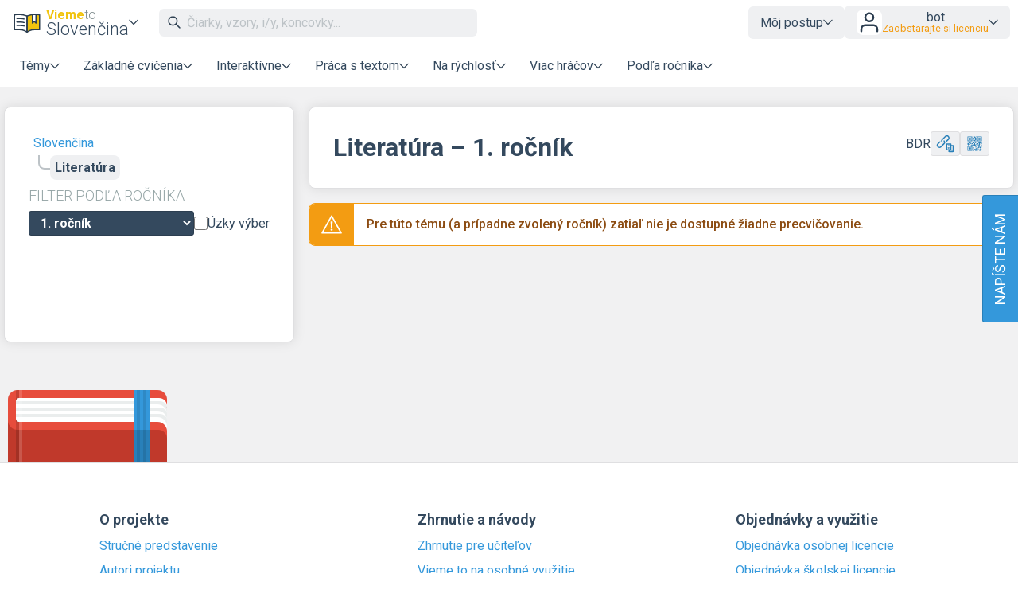

--- FILE ---
content_type: text/html; charset=UTF-8
request_url: https://www.viemeposlovensky.sk/cvicenia-literatura-1-rocnik?chosenGrade=1
body_size: 15151
content:
<!DOCTYPE html>
<html xmlns="http://www.w3.org/1999/xhtml" xml:lang="sk" lang="sk" dir="ltr" ><head>
    <title>Literatúra – 1. ročník – Vieme to</title>
    <meta http-equiv='Content-Type' content='text/html; charset=UTF-8' />
    <meta content='width=device-width, initial-scale=1.0' name='viewport' />    
    <meta property='og:url' content='https://www.viemeposlovensky.sk/cvicenia-literatura-1-rocnik?chosenGrade=1' />
    <meta property='og:title' content='Literatúra – 1. ročník – Vieme to'/>
    <meta property='og:image' content='https://www.umimeto.org/asset/global/ogimage/vieme-og-image.png'>
    <meta property='og:image:type' content='image/png'>
<link rel='canonical' href='https://www.viemeposlovensky.sk/cvicenia-literatura-1-rocnik'>

    <link href="https://fonts.googleapis.com/css?family=Roboto:300,300i,400,400i,500,500i,700,700i&amp;subset=latin-ext"
          rel="stylesheet">
    <link href="https://fonts.googleapis.com/css2?family=Noto+Color+Emoji&display=swap" rel="stylesheet">
    <link rel='icon' type='image/png' sizes='192x192' href='https://www.umimeto.org/asset/global/img/subject-logos-bitmap/logo-cestina.png'>
        <link rel='icon' type='image/png' sizes='32x32' href='https://www.umimeto.org/asset/global/img/subject-logos-bitmap/logo-cestina-32.png'>
        <link rel='icon' type='image/png' sizes='16x16' href='https://www.umimeto.org/asset/global/img/subject-logos-bitmap/logo-cestina-16.png'>
        <link rel='apple-touch-icon' type='image/png' href='https://www.umimeto.org/asset/global/img/subject-logos-bitmap/logo-cestina-180.png'>
    <link rel="stylesheet" type="text/css" href="/css/header.css?d=18-53-37-24-07-2025">
    <link rel="stylesheet" type="text/css" href="/css/content.css?d=12-08-51-04-01-2026">
    <link rel="stylesheet" type="text/css" href="/css/elements.css?d=21-01-28-06-12-2025">
    <link rel="stylesheet" type="text/css" href="/css/footer.css?d=21-10-24-04-03-2025">
    <link rel="stylesheet" type="text/css" href="/css/texting.css?d=12-08-51-04-01-2026">
    <link rel="stylesheet" type="text/css" href="/css/forms.css?d=00-08-03-09-01-2026">
    <link rel="stylesheet" type="text/css" href="/css/dashboards.css?d=11-19-23-15-07-2025">
    <link rel="stylesheet" type="text/css" href="/css/preview.css?d=08-45-47-18-01-2026">
    <link rel="stylesheet" type="text/css" href="/css/writeus.css?d=11-08-18-30-10-2025">
    <link rel="stylesheet" type="text/css" href="/css/new-menu.css?d=15-02-25-20-09-2025">
    <script type="text/javascript" src="/javascript/jquery-3.5.1.min.js"></script>
    <script defer type="text/javascript" src="/javascript/search.js?d=16-06-52-23-01-2026"></script>
    <script defer type="text/javascript" src="/javascript/new-menu.js?d=08-16-56-15-12-2025"></script>

    <script>
  var system_shortcut = 'vps';  
  var deviceType = 'computer'; var cookieHash = 'cpptrkjyixeytbtfzylkrpfwtxbxhuwk';var user = '1278162';</script>
</head>

<body>
<header>
    <script>var tool_search_page_topic = 'Stránka témy';var tool_search_page_exercise = 'Stránka cvičenia';var tool_search_page = 'Stránka';var tool_search_faq = 'Časté otázky';var tool_search_subject = 'Stránka predmetu';var tool_search_module = 'Výučbový modul';var tool_search_exercise = 'Úloha';var tool_search_printable = 'Materiál na vytlačenie';var tool_search_difficulty = 'úroveň';var tool_search_game = 'Hra';var tool_search_multiplayer = 'Viac hráčov';var final_board_lehka = 'ľahké'; var final_board_stredni = 'stredné'; var final_board_tezka = 'ťažké'; </script>
<!-- NOVÉ MENU -->
<nav class="menu-container ">
  <div class="menu-grid">
    <div class="menu-logo">
      <a class='flex-horizontal ai-center' href='/'><img style='height:36px;' src='https://www.umimeto.org/asset/global/img/logo-cestina.svg' alt='Vieme po slovensky' /></a><div class='menu-toggler display-only-narrow' type='mobile-subjects'>
        <button class='subject-button' data-href='/'>
        <span class='flex-vertical' style='gap: 4px'>
          <span style='color: var(--yellow); font-weight: bold; font-size: 16px; display: flex; flex-wrap: nowrap; gap: 4px'>Vieme<span style='font-weight: 300; color: #7f8c8d'>to</span></span>
          <span style='white-space: nowrap'>Slovenčina</span>
        </span>
        </button>
        </div><div class='menu-dropdown-parent display-only-wide menu-subject-choice'>
        <button class='subject-button' data-href='/'>
        <span class='flex-vertical' style='gap: 4px'>
          <span style='color: var(--yellow); font-weight: bold; font-size: 16px; display: flex; flex-wrap: nowrap; gap: 4px'>Vieme<span style='font-weight: 300; color: #7f8c8d'>to</span></span>
          <span style='white-space: nowrap'>Slovenčina</span>
        </span>
        </button>
        <div class='menu-dropdown-content menu-desktop-subjects-list'><div class='two-columns'><a href='https://www.viemeposlovensky.sk/loginSSO2.php?cookieHash=cpptrkjyixeytbtfzylkrpfwtxbxhuwk'><img class='' src='https://www.umimeto.org/asset/global/img/logo-cestina.svg' />Slovenčina</a><a href='https://www.viemematiku.sk/loginSSO2.php?cookieHash=cpptrkjyixeytbtfzylkrpfwtxbxhuwk'><img class='' src='https://www.umimeto.org/asset/global/img/logo-matematika.svg' />Matematika</a><a href='https://www.viemepoanglicky.sk/loginSSO2.php?cookieHash=cpptrkjyixeytbtfzylkrpfwtxbxhuwk'><img class='' src='https://www.umimeto.org/asset/global/img/logo-anglictina.svg' />Angličtina</a><a href='https://www.viemeinformatiku.sk/loginSSO2.php?cookieHash=cpptrkjyixeytbtfzylkrpfwtxbxhuwk'><img class='' src='https://www.umimeto.org/asset/global/img/logo-informatika.svg' />Informatika</a><a href='https://www.viemeponemecky.sk/loginSSO2.php?cookieHash=cpptrkjyixeytbtfzylkrpfwtxbxhuwk'><img class='' src='https://www.umimeto.org/asset/global/img/logo-nemcina.svg' />Nemčina</a><a href='https://www.viemefakty.sk/biologia/loginSSO2.php?cookieHash=cpptrkjyixeytbtfzylkrpfwtxbxhuwk'><img class='' src='https://www.umimeto.org/asset/global/img/logo-biologie.svg' />Biológia</a><a href='https://www.viemefakty.sk/zemepis/loginSSO2.php?cookieHash=cpptrkjyixeytbtfzylkrpfwtxbxhuwk'><img class='' src='https://www.umimeto.org/asset/global/img/logo-zemepis.svg' />Zemepis</a><a href='https://www.viemefakty.sk/chemia/loginSSO2.php?cookieHash=cpptrkjyixeytbtfzylkrpfwtxbxhuwk'><img class='' src='https://www.umimeto.org/asset/global/img/logo-chemie.svg' />Chémia</a><a href='https://www.viemefakty.sk/fyzika/loginSSO2.php?cookieHash=cpptrkjyixeytbtfzylkrpfwtxbxhuwk'><img class='' src='https://www.umimeto.org/asset/global/img/logo-fyzika.svg' />Fyzika</a></div><span class='divider'></span><a href='https://www.viemeto.org'><img class='' src='https://www.umimeto.org/asset/global/img/logo-umime.svg' /><span><span style='font-weight: bold; color: var(--yellow)'>Vieme</span> <span style='font-weight: 300'>to</span> – hlavná stránka</span></a></div></div>    </div>
    <div class="mobile-subjects">
      <div class='two-columns'><a href='https://www.viemeposlovensky.sk/loginSSO2.php?cookieHash=cpptrkjyixeytbtfzylkrpfwtxbxhuwk'><img class='' src='https://www.umimeto.org/asset/global/img/logo-cestina.svg' />Slovenčina</a><a href='https://www.viemematiku.sk/loginSSO2.php?cookieHash=cpptrkjyixeytbtfzylkrpfwtxbxhuwk'><img class='' src='https://www.umimeto.org/asset/global/img/logo-matematika.svg' />Matematika</a><a href='https://www.viemepoanglicky.sk/loginSSO2.php?cookieHash=cpptrkjyixeytbtfzylkrpfwtxbxhuwk'><img class='' src='https://www.umimeto.org/asset/global/img/logo-anglictina.svg' />Angličtina</a><a href='https://www.viemeinformatiku.sk/loginSSO2.php?cookieHash=cpptrkjyixeytbtfzylkrpfwtxbxhuwk'><img class='' src='https://www.umimeto.org/asset/global/img/logo-informatika.svg' />Informatika</a><a href='https://www.viemeponemecky.sk/loginSSO2.php?cookieHash=cpptrkjyixeytbtfzylkrpfwtxbxhuwk'><img class='' src='https://www.umimeto.org/asset/global/img/logo-nemcina.svg' />Nemčina</a><a href='https://www.viemefakty.sk/biologia/loginSSO2.php?cookieHash=cpptrkjyixeytbtfzylkrpfwtxbxhuwk'><img class='' src='https://www.umimeto.org/asset/global/img/logo-biologie.svg' />Biológia</a><a href='https://www.viemefakty.sk/zemepis/loginSSO2.php?cookieHash=cpptrkjyixeytbtfzylkrpfwtxbxhuwk'><img class='' src='https://www.umimeto.org/asset/global/img/logo-zemepis.svg' />Zemepis</a><a href='https://www.viemefakty.sk/chemia/loginSSO2.php?cookieHash=cpptrkjyixeytbtfzylkrpfwtxbxhuwk'><img class='' src='https://www.umimeto.org/asset/global/img/logo-chemie.svg' />Chémia</a><a href='https://www.viemefakty.sk/fyzika/loginSSO2.php?cookieHash=cpptrkjyixeytbtfzylkrpfwtxbxhuwk'><img class='' src='https://www.umimeto.org/asset/global/img/logo-fyzika.svg' />Fyzika</a></div><span class='divider'></span><a href='https://www.viemeto.org'><img class='' src='https://www.umimeto.org/asset/global/img/logo-umime.svg' /><span><span style='font-weight: bold; color: var(--yellow)'>Vieme</span> <span style='font-weight: 300'>to</span> – hlavná stránka</span></a>    </div>
    <div class="search">
      <span class="display-only-wide">
              <div class="search-field">
        <div class="search-field-inside">
          <img id="search-go" class="svg-icon" src="https://www.umimeto.org/asset/global/img/icons-umime/search.svg" />
          <input id="header-search-input" class="search-input" type="text" placeholder="Čiarky, vzory, i/y, koncovky..." autofocusa />
          <button id="search-remove"><img  class="svg-icon" src="https://www.umimeto.org/asset/global/img/icons-umime/remove.svg" /></button>
        </div>
        <div id="header-search-results" class="search-results">
        </div>
      </div>      </span>
    </div>
    <div class="mobile-icons-search-hamburger">
      <button id='menu-search-icon'><img src='https://www.umimeto.org/asset/global/img/icons-umime/search.svg' /></button>      <span class='flex-horizontal ai-center hamburger-avatar'><img src='https://www.umimeto.org/asset/global/img/icons-umime/user.svg' /></span><a class='menu-toggler' type='hamburger'><img src='https://www.umimeto.org/asset/global/img/icons-umime/menu-burger.svg'></a>    </div>
    <div class="user-items-account">
      
 <div class='menu-dropdown-parent'>
 <button>Môj postup</button>
 <div class='menu-dropdown-content'><a href='/personal-recommendation'><img class='svg-icon' src='https://www.umimeto.org/asset/global/img/icons-umime/repeat.svg'> Odporúčania</a><a href='/personal-reinforce'><img class='svg-icon' src='https://www.umimeto.org/asset/global/img/icons-umime/rec-strenghten.svg'> Na zopakovanie</a><a href='/personal-mistakes'><img class='svg-icon' src='https://www.umimeto.org/asset/global/img/icons-umime/mistakes.svg'> Nedávne chyby</a>
 </div>
 </div> 
           <div class="menu-dropdown-parent">
      <button class='login-button'>
        <img style="height: 32px; background-color:white; border-radius: var(--unit); padding: 1px" src="https://www.umimeto.org/asset/global/img/icons-umime/user.svg" />

        <span>
        <span>bot</span>
        <span class='menu-text small orange'>Zaobstarajte si licenciu</span>        </span>
      </button>

      <div class="menu-dropdown-content right">
        <a class='to-central' href="https://www.viemeto.org/account-settings">
          <img class="svg-icon" src="https://www.umimeto.org/asset/global/img/icons-umime/user_dark.svg">
          Môj účet        </a>
        <a href="/profile/1278162">
          <img class="svg-icon" src="https://www.umimeto.org/asset/global/img/icons-umime/icon-stats.svg">
          Moja aktivita        </a>
        <a class='to-central' href="https://www.viemeto.org/index.php?p=account-licence-activation-new">
          <img class="svg-icon" src="https://www.umimeto.org/asset/global/img/icons-umime/star_alone.svg">
          Aktivácia licencie        </a>

        <a class="to-central" href="https://www.viemeto.org/student-class-overview">
          <img class="svg-icon" src="https://www.umimeto.org/asset/global/img/icons-umime/class_var2_add.svg">
          Pripojenie žiaka do triedy        </a>

        <a class='to-central' href='https://www.viemeto.org/licence-personal-info'><img class='svg-icon' src='https://www.umimeto.org/asset/global/img/icons-umime/calendar.svg'>Zaobstarajte si licenciu</a>
        
        <span class="divider"></span>
        <a href="/logoutAll.php">
          <img class="svg-icon" src="https://www.umimeto.org/asset/global/img/icons-umime/icon-logout.svg">
          Odhlásiť sa        </a>
      </div>
    </div>
  
    </div>
    <div class="regular-sections">
      
    <div class='menu-dropdown-parent'>
      <button class="toggler-button" class='menu-text'>Témy</button>
    <div class='menu-dropdown-content'>      
      <a href='/cvicenia-pisanie-i-y'><img style='height:25px;' class='' src='https://www.viemeto.org/asset/system/vps/img/kc-icon/kc-icon-psani-iy.svg' alt='Písanie i/y' />Písanie i/y</a><a href='/cvicenia-zneju-podobne'><img style='height:25px;' class='' src='https://www.viemeto.org/asset/system/vps/img/kc-icon/kc-icon-podobne-znejici.svg' alt='Znejú podobne' />Znejú podobne</a><a href='/cvicenia-velke-pismena'><img style='height:25px;' class='' src='https://www.viemeto.org/asset/system/vps/img/kc-icon/kc-icon-velka-pismena.svg' alt='Veľké písmená' />Veľké písmená</a><a href='/cvicenia-slovne-druhy'><img style='height:25px;' class='' src='https://www.viemeto.org/asset/system/vps/img/kc-icon/kc-icon-slovni-druhy.svg' alt='Slovné druhy' />Slovné druhy</a><a href='/cvicenia-interpunkcia'><img style='height:25px;' class='' src='https://www.viemeto.org/asset/system/vps/img/kc-icon/kc-icon-zapis-interpunkce.svg' alt='Interpunkcia' />Interpunkcia</a><a href='/cvicenia-rozbor-viet-stavba-slov'><img style='height:25px;' class='' src='https://www.viemeto.org/asset/system/vps/img/kc-icon/kc-icon-rozbory.svg' alt='Rozbor viet, stavba slov' />Rozbor viet, stavba slov</a><a href='/cvicenia-slova-a-ich-vyznam'><img style='height:25px;' class='' src='https://www.viemeto.org/asset/system/vps/img/kc-icon/kc-icon-slova-vyznam.svg' alt='Slová a ich význam' />Slová a ich význam</a><a href='/cvicenia-korektury-textov-a-caste-chyby'><img style='height:25px;' class='' src='https://www.viemeto.org/asset/system/vps/img/kc-icon/kc-icon-zapis-korektury.svg' alt='Korektúry textov a časté chyby' />Korektúry textov a časté chyby</a><a href='/cvicenia-citanie'><img style='height:25px;' class='' src='https://www.viemeto.org/asset/system/vps/img/kc-icon/kc-icon-cteni.svg' alt='Čítanie' />Čítanie</a><a href='/cvicenia-literatura'><img style='height:25px;' class='' src='https://www.viemeto.org/asset/system/vps/img/kc-icon/kc-icon-literatura.svg' alt='Literatúra' />Literatúra</a><div class='divider'></div>      <a href="/dashboard-topic-overview">Všetky témy</a>
      <a href="/dashboard-news">Novinky</a>
    </div>
    </div>

  
      <div class='menu-dropdown-parent'>
          <button class='menu-text'>Základné cvičenia</button>
          
        <div class='menu-dropdown-content'><a  href='/doplnovacka'><img src='https://www.umimeto.org/asset/global/img/exercise-icons/icon-rozh-26.svg' alt='Rozhodovačka'>Rozhodovačka</a><a  href='/oznacovanie'><img src='https://www.umimeto.org/asset/global/img/exercise-icons/icon-oznacovani-73.svg' alt='Označovanie'>Označovanie</a><a  href='/otazky'><img src='https://www.umimeto.org/asset/global/img/exercise-icons/icon-otazky-19.svg' alt='Otázky'>Otázky</a><a  href='/pexeso'><img src='https://www.umimeto.org/asset/global/img/exercise-icons/icon-pexeso-23.svg' alt='Pexeso'>Pexeso</a><a  href='/vpisovacka'><img src='https://www.umimeto.org/asset/global/img/exercise-icons/icon-vpis-22.svg' alt='Vpisovanie'>Vpisovanie</a><a  href='/rozradovacka'><img src='https://www.umimeto.org/asset/global/img/exercise-icons/icon-rozraz-11.svg' alt='Rozraďovačka'>Rozraďovačka</a><a  href='/rozbory'><img src='https://www.umimeto.org/asset/global/img/exercise-icons/icon-rozbory-5.svg' alt='Rozbory'>Rozbory</a><a  href='/diktaty'><img src='https://www.umimeto.org/asset/global/img/exercise-icons/icon-diktaty-3.svg' alt='Doplňovanie textu'>Doplňovanie textu</a>
        </div>
      </div>
      <div class='menu-dropdown-parent'>
          <button class='menu-text'>Interaktívne</button>
          
        <div class='menu-dropdown-content'><a  href='/krok-za-krokom'><img src='https://www.umimeto.org/asset/global/img/exercise-icons/icon-chat-41.svg' alt='Krok za krokom'>Krok za krokom</a><a  href='/hovorene-diktaty'><img src='https://www.umimeto.org/asset/global/img/exercise-icons/icon-mluvene-13.svg' alt='Hovorené diktáty'>Hovorené diktáty</a>
        </div>
      </div>
      <div class='menu-dropdown-parent'>
          <button class='menu-text'>Práca s textom</button>
          
        <div class='menu-dropdown-content'><a  href='/presuvanie'><img src='https://www.umimeto.org/asset/global/img/exercise-icons/icon-presouvani-62.svg' alt='Presúvanie'>Presúvanie</a><a  href='/porozumeni'><img src='https://www.umimeto.org/asset/global/img/exercise-icons/icon-cteni-46.svg' alt='Čítanie s porozumením'>Čítanie s porozumením</a><a  href='/slova-vo-vetach'><img src='https://www.umimeto.org/asset/global/img/exercise-icons/icon-fillin-60.svg' alt='Slovíčka vo vetách'>Slovíčka vo vetách</a><a  href='/hadanky'><img src='https://www.umimeto.org/asset/global/img/exercise-icons/icon-hadanky-44.svg' alt='Hádanky'>Hádanky</a><a  href='/krizovky'><img src='https://www.umimeto.org/asset/global/img/exercise-icons/icon-krizovky-55.svg' alt='Krížovky'>Krížovky</a><a  href='/vtipy'><img src='https://www.umimeto.org/asset/global/img/exercise-icons/icon-vtipy-6.svg' alt='Vtipy'>Vtipy</a>
        </div>
      </div>
      <div class='menu-dropdown-parent'>
          <button class='menu-text'>Na rýchlosť</button>
          
        <div class='menu-dropdown-content'><a  href='/roboti'><img src='https://www.umimeto.org/asset/global/img/exercise-icons/icon-roboti-7.svg' alt='Roboti'>Roboti</a><a  href='/strielacka'><img src='https://www.umimeto.org/asset/global/img/exercise-icons/icon-strilecka-8.svg' alt='Strieľačka'>Strieľačka</a><a  href='/tetris'><img src='https://www.umimeto.org/asset/global/img/exercise-icons/icon-tetris-9.svg' alt='Tetris'>Tetris</a><a  href='/priserky-prehled'><img src='https://www.umimeto.org/asset/global/img/exercise-icons/icon-priserky-16.svg' alt='Príšerky'>Príšerky</a>
        </div>
      </div>
      <div class='menu-dropdown-parent'>
          <button class='menu-text'>Viac hráčov</button>
          
        <div class='menu-dropdown-content'><a  href='/timovka'><img src='https://www.umimeto.org/asset/global/img/exercise-icons/icon-tymovka-12.svg' alt='Tímovka'>Tímovka</a><a  href='/uzemia'><img src='https://www.umimeto.org/asset/global/img/exercise-icons/icon-uzemicka-18.svg' alt='Územia'>Územia</a><a  href='/preteky'><img src='https://www.umimeto.org/asset/global/img/exercise-icons/icon-zavody-10.svg' alt='Preteky'>Preteky</a>
        </div>
      </div><div class='menu-dropdown-parent'>
              <button class='menu-text'>Podľa ročníka</button>
              
            <div class='menu-dropdown-content'><a href='/slovensky-jazyk-1-rocnik'>1. ročník</a><a href='/slovensky-jazyk-2-rocnik'>2. ročník</a><a href='/slovensky-jazyk-3-rocnik'>3. ročník</a><a href='/slovensky-jazyk-4-rocnik'>4. ročník</a><a href='/slovensky-jazyk-5-rocnik'>5. ročník</a><a href='/slovensky-jazyk-6-rocnik'>6. ročník</a><a href='/slovensky-jazyk-7-rocnik'>7. ročník</a><a href='/slovensky-jazyk-8-rocnik'>8. ročník</a><a href='/slovensky-jazyk-9-rocnik'>9. ročník</a><a href='/slovensky-jazyk-stredna-skola-1'>1. stredná škola</a><a href='/slovensky-jazyk-stredna-skola-2'>2. stredná škola</a><a href='/slovensky-jazyk-stredna-skola-3'>3. stredná škola</a><a href='/slovensky-jazyk-stredna-skola-4'>4. stredná škola</a></div></div>
    </div>
    <div class="writeus">
      <a class='napiste-nam-mobile' href='javascript:void(0)'>Napíšte nám</a>    </div>
  </div>
</nav>

<div class='overlayLayerSearch'><div class='flex-horizontal jc-flex-start ai-center nowrap'><img style='margin:5px; height:32px;' src='https://www.umimeto.org/asset/global/img/logo-cestina.svg' /><input autocomplete='off' id='page-search-input-mobile' class='search-input' type='text' placeholder='Čiarky, vzory, i/y, koncovky...' autofocus /><span id='mobile-search-cancel' style='padding:7px 7px; background-color:white;'><img style='margin:10px; height:16px;' class='svg-icon' src= 'https://www.umimeto.org/asset/global/img/icons-umime/remove.svg' /></span></div><div id='page-search-results-mobile' class='search-results'></div></div></header>

<div id='content'>

<script>
    const filterPrefixUrl = "";
    
    if (typeof filterSubject === 'undefined') {
        filterSubject = "-1";
    }
    
    if (typeof system_asset === 'undefined') {
    system_asset = 'https://www.umimeto.org/asset/global';
    }

    window.translations = {
        homeworkEmptyName: "Úloha z",
        setsOfClass: "Úlohy triedy",
        noticeboardEmptyName: "Nástenka z",
        hiddenSet: "skrytá sada",
        addEditSetForClass: "2. Vyberte alebo vytvorte sadu pre triedu",
        newSet: "Pridať do novej sady",
        newSetHidden: "Pridať do novej skrytej sady",
        psRemoved: "Cvičenie bolo odstránené zo sady triede",
        psAdded: "Cvičenie bolo pridané do sady triede",
        setAndPsAdded: "Cvičenie bolo pridané do novej sady. Do sady teraz môžete pridávať ďalšie cvičenia alebo ju upraviť na stránke s úlohami (napr. jej nastaviť termín).",
        psRemovedFromFamily: "Cvičenie bolo odstránené z rodinnej nástenky.",
        psAddedToFamilyPrefix: "Úloha bola pridaná",
        psAddedToFamilyLink: "na rodinnú nástenku",
        editFamilySet: "Tu ju môžete upraviť",
        familyAssignmentsAdd: "Pridať na rodinnú nástenku",
        familyAssignmentsRemove: "Odobrať z rodinnej nástenky"
    };
    
        
    const classesForAssignment = [];
    
    </script>

<link rel="stylesheet" type="text/css" href="/css/exercise.css?t=14-57-15-23-01-2026">
<link rel="stylesheet" type="text/css" href="/css/overlay.css?t=08-42-01-25-08-2025">
<link rel="stylesheet" type="text/css" href="/css/summaries.css?d=14-38-07-08-10-2025">

<script type="text/javascript" src="/javascript/qrcode.min.js?t=21-10-22-04-03-2025"></script>
<script type="text/javascript" src="/javascript/finalboard.js?t=16-06-51-23-01-2026"></script>
<script type="text/javascript" src="/javascript/dynamics.min.js?t=21-10-21-04-03-2025"></script>
<script type="text/javascript" src="/javascript/segment-redirect.js?t=21-10-22-04-03-2025"></script>
<script type="text/javascript" src="/javascript/badge-buttons.js?t=22-24-13-08-10-2025"></script>
<script defer src="/javascript/tooltips-overlay.js?t=23-08-18-27-08-2025"></script>
<script src="/javascript/floating-ui-core-1.5.0.min.js"></script>
<script src="/javascript/floating-ui-dom-1.5.3.min.js"></script>

<!-- PREVIEWS -->
<link rel="stylesheet" type="text/css" href="/css/katex-0.12.0.min.css">
<script defer type="text/javascript" src="/javascript/katex-0.12.0.min.js"></script>
<script type="text/javascript" src="/javascript/message.js?t=21-10-22-04-03-2025"></script>

<style>
.copy-shortcut {height: 31px; display: flex; align-items: center;}
span.rule-box p:first-of-type {margin-top: 0;}

#content{
  background-color: #F1F1F2;  
  /* overflow:visible; /* to je proto, ze dropdown menu se schovava za paticku a tim padem nebylo videt */
}

#content .exercise-button{
  width: auto;
}

#content .exercise-button:hover{
  text-decoration: none;
}

#content .exercise-button.small{    
  margin: 0;
}

@media screen and (max-width: 700px) {
  #content .topicTreeSpan{
    width: 100%;
  }
  #content .exerciseSpan{
    width: 100%;
  }
}

#content .preview-box{ 
  max-height: 300px;      
  overflow: hidden;
  position : relative;
}

#content .preview-box.previewTooHigh{ 
  border: 1px solid var(--lightGray);
}

#content .preview-box.fade:after{ 
  content  : "";
  position : absolute;
  z-index  : 1;
  bottom   : 0;
  left     : 0;
  pointer-events   : none;  
  background-image : linear-gradient(to bottom, 
                    rgba(255,255,255, 0), 
                    rgba(255,255,255, 1) 90%);  
  width    : 100%;
  height   : 4em;  
}

.content-box{
  padding-bottom: 20px;
}

.content-box p{
  margin-bottom: 0px;   
}

/* NOVY OBSAH SKRYT */
#content .label.small.red{
  display: none;
}

#content .preview-box{  
  min-width: 400px; max-width: 400px;
}

#content a .eval:hover{
  opacity: 0.5;  
}

.first-time-video {width: 560px; height: 315px}
@media (max-width: 560px) {
  .first-time-video {width: 100%; height: auto; aspect-ratio: 560 / 315;}
}

</style>

<script type="text/javascript">
if (typeof system_asset === 'undefined') {
  system_asset = 'https://www.umimeto.org/asset/global';
}
if (typeof system_asset_system === 'undefined') {
  system_asset_system = 'https://www.viemeto.org/asset/system/vps';
}

$( init );
function init() {  
  $('.vzorec').each(function() {  katex.render( $(this).attr('data-expr'), $(this).get(0));  });    
  $(document).on((deviceType == 'tablet' || deviceType == 'phone') ? 'touchstart' : 'click','.playSound',(function(){  
    playSound($(this).attr("soundFile"));
  }));
}

function playSound(soundFile){
  console.log(soundFile);
  if (soundFile!=""){
    soundFile = system_asset_system+"/"+soundFile;
    var audioElement = document.createElement('audio');      
    audioElement.setAttribute('src', soundFile);
    audioElement.setAttribute("class","audioFile");
    audioElement.load();
    audioElement.play();
  }
}

$(function() {
    $(document).on((deviceType == 'tablet' || deviceType == 'phone') ? 'touchstart' : 'click','.preview-box',(function(){  gtag('event', 'click', {'event_category': 'Dashboard topic: preview box','event_label': 'Dashboard topic: preview box'}); }));    
});

</script>

<div class='rl-notices'>

</div>

<!-- HERE STARTS THE NEW LAYOUT -->


<div class="rl-main kc-grid">
	<div class="sidebar">
  <div class='topic-tree-2 sidebar-tree'><a class='above' href='/dashboard-topic-overview'>Slovenčina</a>
<ul class='no-line'>
<li class='above'><span>Literatúra</span></li></div><div><div class='flex-horizontal nowrap ai-center jc-flex-start gap-2'><h3 class='my-1'>Filter podľa ročníka</h3></div><div class='flex-horizontal gap-2 nowrap ai-center'><select id='select-segment' class='select-segment selected'><option value='/cvicenia-literatura?chosenGrade=-1'>Všetko</option><option selected>1. ročník</option><option value='/cvicenia-literatura-2-rocnik'>2. ročník</option><option value='/cvicenia-literatura-3-rocnik'>3. ročník</option><option value='/cvicenia-literatura-4-rocnik'>4. ročník</option><option value='/cvicenia-literatura-5-rocnik'>5. ročník</option><option value='/cvicenia-literatura-6-rocnik'>6. ročník</option><option value='/cvicenia-literatura-7-rocnik'>7. ročník</option><option value='/cvicenia-literatura-8-rocnik'>8. ročník</option><option value='/cvicenia-literatura-9-rocnik'>9. ročník</option><option value='/cvicenia-literatura-stredna-skola-1'>1. stredná škola</option><option value='/cvicenia-literatura-stredna-skola-2'>2. stredná škola</option><option value='/cvicenia-literatura-stredna-skola-3'>3. stredná škola</option><option value='/cvicenia-literatura-stredna-skola-4'>4. stredná škola</option></select><span class=''><span class='checknew'><input type='checkbox' name='checkbox-strict' id='checkbox-strict' value='1' ><label for='checkbox-strict' style='white-space: nowrap'>Úzky výber</label></span></span></div></div></div><div class='heading hidden-summary'><div class='flex-horizontal jc-space-between ai-center wrap gap-1'><h1 id='topicName' class='m-0'>Literatúra &ndash; 1. ročník</h1></span></span><span class='flex-horizontal jc-flex-start ai-center nowrap gap-1'><span class='tooltip-parent hover copy-shortcut narrow-hidden'>BDR</span><div class='tooltip'><span class='copy-shortcut-tooltip'>Skopírovať kód témy</span></div><div class='tooltip-parent hover'><a class="tlacitko secondary medium copyLink" style="position: relative"><span class="button-image" style="-webkit-mask-image: url('https://www.umimeto.org/asset/global/img/icons-umime/copy-url.svg'); mask-image: url('https://www.umimeto.org/asset/global/img/icons-umime/copy-url.svg')"></span></a></div><div class='tooltip'><span class='copy-link-tooltip'>Skopírovať krátku adresu(<strong>viemeto.eu/BDR</strong>)</span><div class='tooltip-arrow'></div></div><a class="QRToggle tlacitko secondary medium tooltip-parent hover" href="#"><span class="button-image" style="-webkit-mask-image: url('https://www.umimeto.org/asset/global/img/icons-umime/icon-qrcode.svg'); mask-image: url('https://www.umimeto.org/asset/global/img/icons-umime/icon-qrcode.svg')"></span>  </a><div class='tooltip' style='min-width: max-content'>Ukázať QR kód<div class='tooltip-arrow'></div></div><div class='overlayLayerQR'><div class='overlayQR'><h2 class='mt-0'>viemeto.eu/BDR</h2><div id='QRcode'></div><br /><a href='#' class='tlacitko large secondary downloadQR' download='Umime-to-cvicenia-literatura.png'>Stiahnuť QR kód</a></div></div></span></div>  </div>


  <div class="content hidden-summary"></div>

	<div class="exercises">
  <span id='kotva-cviceni' /><div class='message warning '><div><img src='https://www.umimeto.org/asset/global/img/icons-umime/icon-infobox-warning-white.svg' /></div><div><span>Pre túto tému (a prípadne zvolený ročník) zatiaľ nie je dostupné žiadne precvičovanie.</span></div></div></span>
</div>
</div>

<script>

var qrURL = 'https://viemeto.eu/BDR?source=qr';var shortcutURL = 'https://viemeto.eu/BDR?source=shortcut';    $(document).on((deviceType == 'tablet' || deviceType == 'phone') ? 'click' : 'click','.QRToggle',(function(){  
      
      $("#QRcode").html("");
      $("#QRToggleContent").css("display","none"); 
      
      var qrcode = new QRCode($("#QRcode")[0], {
          width : 300,
          height : 300,
          colorDark : "#2c3e50",
          colorLight : "#ffffff",
          border: 30          
        });

      qrcode.clear();
      qrcode.makeCode(qrURL);
      $(".overlayLayerQR").fadeIn(150);
    }));  

    $(document).on((deviceType == 'tablet' || deviceType == 'phone') ? 'click' : 'click','.overlayLayerQR',(function(){  
       $(".overlayLayerQR").fadeOut();
    }));

    $(document).on((deviceType == 'tablet' || deviceType == 'phone') ? 'click' : 'click','.downloadQR',(function(){  
     var imageData = $("#QRcode img").attr("src");     
     $(".downloadQR").attr("href",imageData);    
    }));

  const buttonElementShortcut = document.querySelector('.copy-shortcut');
  const copyShortcut = document.querySelector('.copy-shortcut-tooltip');
  const shortcut = "BDR";

  buttonElementShortcut.addEventListener('click', () => {
  navigator.clipboard.writeText(shortcut);
  const originalTextShortcut = copyShortcut.innerHTML;

  copyShortcut.innerHTML = 'Kód témy (<b>'+shortcut+'</b>) skopírované!';

  setTimeout(() => {
    copyShortcut.innerHTML = originalTextShortcut;
  }, 10000);

});

  const buttonElement = document.querySelector('.copyLink');
  const copyLinkTooltip = document.querySelector('.copy-link-tooltip');

  buttonElement.addEventListener('click', () => {
  navigator.clipboard.writeText(shortcutURL);
  const modifiedUrl = shortcutURL.slice(8, -16);
  const originalText = copyLinkTooltip.innerHTML;

  copyLinkTooltip.innerHTML = 'Krátka adresa (<b>'+modifiedUrl+'</b>) skopírovaná!';

  setTimeout(() => {
    copyLinkTooltip.innerHTML = originalText;
  }, 10000);

});
   


    $(document).keydown(function(e) {
      if (e.keyCode == 27){ // esc
        $(".overlayLayerQR").fadeOut();
      }      
    });     

// }

// SMOOTH SCROLLING
  $('a[href^="#"]:not([href="#"])').click(function(e) {
    var hash = this.hash;
    if (hash) {
        var target = $(hash);
        if (target.length) {
            e.preventDefault();
            $('html, body').animate({
                scrollTop: target.offset().top
            }, 300);
        }
    }
});

// smooth scroll to top
$('.scroll-top').click(function () {
                $('html, body').animate({ scrollTop: 0 }, 400);
                return false;
            });

function closeContentBox(element) {
  const closestContentBox = element.closest('.content-box');
  if (closestContentBox) {
    closestContentBox.classList.add('d-none');
    if (closestContentBox.id === 'first-time-video-box') {
      localStorage.setItem('firstTimeVideoBoxClosed', 'true');
    }
  }
}
</script>



</div>

<footer>
<div class='footer-content'>

	<div class='footer-box'>
		<h3>O projekte</h3>		
		<a href="https://www.viemeto.org/zhrnutie-projektu">Stručné predstavenie</a>                
		<a href="https://www.viemeto.org/text-project-authors">Autori projektu</a> 		
		<a href="https://www.viemeto.org/zhrnutie-pedagogicke-vychodiska">Pedagogické východiská</a>
		<a href="https://www.viemeto.org/zhrnutie-vyskum-vieme">Výskum za Vieme to</a>		
					<a href="https://www.viemeto.org/text-project-open-positions">Otvorené pozície</a>
				
				
		<a href="/dashboard-news">Novinky</a>
	</div>

	<div class='footer-box'>
      <h3>Zhrnutie a návody</h3>
      	  	  
                  
                  
	  	  
      
      <a href="https://www.viemeto.org/zhrnutie-pre-ucitelov">Zhrnutie pre učiteľov</a>
      <!--<a href="https://www.viemeto.org/zhrnutie-sposoby-vyuzitia-skoly">Využitie v škole</a>-->
      <a href="https://www.viemeto.org/zhrnutie-osobne-vyuzitie">Vieme to na osobné využitie</a>        
	  <a href="https://www.viemeto.org/zhrnutie-typy-cviceni">Typy cvičení vo Vieme to</a>                    
	  <!--<a href="https://www.viemeto.org/priprava-prijimaci-zkousky">Prijímacie skúšky</a>-->

	  	  <a href='https://www.viemeto.org/navody-uvodny-prehlad'>Návody</a>
	  
	  <a href="https://www.viemeto.org/page-faq-search">Časté otázky</a>			  
	  <a href='https://www.viemeto.org/text-teacher-webinar'>Webináre</a>                 
	</div>

	<div class='footer-box'>
		<h3>Objednávky a využitie</h3>
		<a href="https://www.viemeto.org/licence-personal-info">Objednávka osobnej licencie</a>
		<a href="https://www.viemeto.org/licence-school-info">Objednávka školskej licencie</a>
		<a href="https://www.viemeto.org/text-project-documents">Obchodné podmienky</a>		
		<!--<a href="https://www.umimeto.org/asset/system/ut/docs/Zpracovani_osobnich_udaju.pdf">Spracovanie osobných údajov</a>-->
		<a href='https://www.viemeto.org/text-spracovanie-osobnych-udajov'>Spracovanie osobných údajov</a>                
		<a href="https://www.viemeto.org/text-project-terms-of-use">Podmienky používania</a>
		<a href="https://www.viemeto.org/text-project-contact">Kontakt</a>
	</div>

</div>



<script>
const cyrb53 = function(str, seed = 0) {
   let h1 = 0xdeadbeef ^ seed,
      h2 = 0x41c6ce57 ^ seed;
   for (let i = 0, ch; i < str.length; i++) {
      ch = str.charCodeAt(i);
      h1 = Math.imul(h1 ^ ch, 2654435761);
      h2 = Math.imul(h2 ^ ch, 1597334677);
   }
   h1 = Math.imul(h1 ^ h1 >>> 16, 2246822507) ^ Math.imul(h2 ^ h2 >>> 13, 3266489909);
   h2 = Math.imul(h2 ^ h2 >>> 16, 2246822507) ^ Math.imul(h1 ^ h1 >>> 13, 3266489909);
   return 4294967296 * (2097151 & h2) + (h1 >>> 0);
};

let clientIP = "{18.223.203.247}";
let validityInterval = Math.round (new Date() / 1000 / 3600 / 24 / 4);
let clientIDSource = clientIP + ";" + window.location.host + ";" + navigator.userAgent + ";" + navigator.language + ";" + validityInterval;
let clientIDHashed = cyrb53(clientIDSource).toString(16);

(function(i,s,o,g,r,a,m){i['GoogleAnalyticsObject']=r;i[r]=i[r]||function(){
(i[r].q=i[r].q||[]).push(arguments)},i[r].l=1*new Date();a=s.createElement(o),
m=s.getElementsByTagName(o)[0];a.async=1;a.src=g;m.parentNode.insertBefore(a,m)
})(window,document,'script','//www.google-analytics.com/analytics.js','ga');

ga('create', 'UA-116677107-3', {
   'storage': 'none',
   'clientId': clientIDHashed
});
ga('set', 'anonymizeIp', true);
ga('send', 'pageview');

console.log("Hash id:"+clientIDHashed);

</script>

<!-- Google tag (gtag.js) -->
<script async src="https://www.googletagmanager.com/gtag/js?id=G-KVFMWFXEWR"></script>
<script>
  window.dataLayer = window.dataLayer || [];
  function gtag(){dataLayer.push(arguments);}
  gtag('js', new Date());
  gtag('config', 'G-KVFMWFXEWR',{'anonymize_ip': true, 'client_storage': 'none','client_id': clientIDHashed});
</script></footer><div class="napiste-nam-button">NAPÍŠTE NÁM</div>

<div class="overlayLayer">
    <div id='napiste-nam-2' class='secondary-box'>
      <div class='flex-vertical ai-center'>
        <img src='https://www.umimeto.org/asset/global/img/illustrations/vlastovka.svg' style='width: 300px; height: auto;' />
      <h3 class='my-4 text-center'>Ďakujeme za vašu správu, bola úspešne odoslaná.</h3></div>
      <div class='flex-horizontal jc-flex-end'><button class='tlacitko primary large'>Zatvoriť</button></div>
    </div>
    
    <div id='napiste-nam' class='secondary-box'>
     <div class='inner'>
    <div class='flex-horizontal nowrap gap-1 ai-center mb-4'>
      <div style='flex-grow: 1'>
      <h2 class='m-0'>Napíšte nám</h2></div>
      <img class='close' src='https://www.umimeto.org/asset/global/img/icons/x-cropped.svg' />    
    </div>
    </div> 

    <div class='divider'></div>

    <div class='inner'>
      <span class='mobile-hide'>
      <h3 class='my-2'>Neviete si rady?</h3>
      <p class='mb-1'>Pred položením otázky si, prosím, pozrite návody:</p>
      <div class='flex-horizontal wrap gap-1 mb-4'>
      <a class='tlacitko primary medium' href='https://www.viemeto.org/index.php?p=page-static-page-tutorial&p2=46'>Návody</a>
      </div>
      </span>

      <div class="divider"></div>

      <p>Prosíme, neposielajte otázky na prezradenie riešenia úloh alebo vysvetlenie postupu. Ak hlásite chybu, upresnite, prosím, v čom presne spočíva a pripojte snímku obrazovky.</p>
      
      <h3 class='my-2'>Čoho sa správa týka?</h3>
      <div class='flex-horizontal wrap gap-1'>
      <span class="messageType tlacitko secondary medium" value="other">Odkaz</span>
      <span class="messageType tlacitko secondary medium" value="error-report">Hlásenie chyby</span>
      <span class="messageType tlacitko secondary medium" value="content">Obsah</span>
      <span class="messageType tlacitko secondary medium" value="control">Ovládanie</span>
      <span class="messageType tlacitko secondary medium" value="login">Prihlásenie</span>
      <span class="messageType tlacitko secondary medium" value="licence">Licencia</span>
    </div>  

    <form id='messageArea' style='display:none;' enctype='multipart/form-data'>
      <p class='mt-2 mb-05'>Text správy</p>

      <textarea id='napiste-vzkaz' rows="3"></textarea>
      
      <input type="hidden" id="messageTypeLabel" value="" />

      <div id="file-upload-section" class="d-none">
        <p class='mt-2 mb-0'>Vloženie súborov (voliteľné, max. 3)</p>
        <p class='mt-0 mb-05 gray' style='font-size: 80%'>Povolené sú obrázkové súbory (.jpg, .png, .webp) do celkovej veľkosti 5 MB.</p>

        <div id="drag-drop-area">
          <p class="m-0">Presuňte sem súbory alebo kliknite na výber</p>
          <input type="file" id="napiste-soubor" name="attachments[]" accept=".png,.jpg,.jpeg,.webp" multiple />
        </div>
        <div id="file-list" class="flex-horizontal wrap gap-1 mt-3 mb-4"></div>
      </div>
      
      <p class='mt-2 mb-05'>E-mailová adresa (pre prípadné upresnenie pripomienky či reakciu)</p>      
      <input type="email" id="napiste-email" value='bot' />
      <div class='flex-horizontal mt-3 ai-center jc-flex-end'><span id='napiste-odeslat' class='tlacitko large disabled'>Odoslať</span></div>
    </form>          
    
  </div>
  </div>
  
<!--
  <div id='napiste-nam-search' >
    <h1>Časté otázky</h1>    <span id='write-us-search-faq-results'></span>
  </div>  
  <div class="flex-horizontal jc-center ai-flex-start nowrap">
    </div>
-->    
  

</div>

<style>
  #drag-drop-area {
    border: 1px dashed var(--lightGrayHover);
    border-radius: 8px;
    padding: 20px;
    text-align: center;
    cursor: pointer;
    position: relative;
  }
  #drag-drop-area.dragover, #drag-drop-area:hover {
    border-color: var(--blue);
    background-color: var(--faintBlue);
  }
  #drag-drop-area input[type="file"] {
    position: absolute;
    top: 0;
    left: 0;
    width: 100%;
    height: 100%;
    opacity: 0;
    cursor: pointer;
  } 
  .file-delete {
    width: 16px !important;
    height: 16px !important;
    cursor: pointer;
    opacity: 0.6;
    transition: opacity 0.2s;
  }
  .file-delete:hover {
    opacity: 1;
  }
</style>

<script>
  $(document).ready(function() {
    $('#napiste-vzkaz, #napiste-email').on('input', function() {
      var vzkazValue = $('#napiste-vzkaz').val().trim();
      var emailValue = $('#napiste-email').val().trim();
      var isValidEmail = /^[^\s@]+@[^\s@]+\.[^\s@]+$/.test(emailValue);

      if (vzkazValue !== '' && emailValue !== '' && isValidEmail) {
        $('#napiste-odeslat').removeClass('disabled').addClass('primary').prop('disabled', false);
      } else {
        $('#napiste-odeslat').removeClass('primary').addClass('disabled').prop('disabled', true);
      }
    });

    var dropArea = $('#drag-drop-area');
    var fileInput = $('#napiste-soubor');
    var fileList = $('#file-list');

    dropArea.on('dragenter dragover', function(e) {
      e.preventDefault();
      e.stopPropagation();
      dropArea.addClass('dragover');
    });

    dropArea.on('dragleave', function(e) {
      e.preventDefault();
      e.stopPropagation();
      dropArea.removeClass('dragover');
    });

    dropArea.on('drop', function(e) {
      e.preventDefault();
      e.stopPropagation();
      dropArea.removeClass('dragover');
      
      var files = e.originalEvent.dataTransfer.files;
      fileInput.prop('files', files);
      handleFiles(files);
    });

    fileInput.on('change', function() {
      handleFiles(this.files);
    });

    // Handle file deletion
    $(document).on('click', '.file-delete', function() {
      var indexToRemove = parseInt($(this).data('index'));
      var filesArray = fileInput.filesArray || [];
      
      // Remove the file from the array
      filesArray.splice(indexToRemove, 1);
      fileInput.filesArray = filesArray;
      
      // Create new FileList-like object
      var dt = new DataTransfer();
      for (var i = 0; i < filesArray.length; i++) {
        dt.items.add(filesArray[i]);
      }
      fileInput.files = dt.files;
      
      // Refresh the display
      handleFiles(filesArray);
    });

    function handleFiles(files) {
      fileList.empty();
      if (files.length > 3) {
        alert("Môžete nahrať maximálne 3 súbory.");
        fileInput.val(''); // Clear the input
        return;
      }
      
      // Convert FileList to array and store it
      var filesArray = Array.from(files);
      fileInput.filesArray = filesArray;
      
      for (var i = 0; i < filesArray.length; i++) {
        var fileItem = $('<div class="label flex-horizontal gap-2" data-index="' + i + '">' +
          '<span class="file-name">' + filesArray[i].name + '</span>' +
          '<img class="file-delete" src="https://www.umimeto.org/asset/global/img/icons/x-cropped.svg" data-index="' + i + '" />' +
          '</div>');
        fileList.append(fileItem);
      }
    }
  });
</script>

<script>
var errorBuffer = [];
function logError(error) {
    errorBuffer.push({
        type: error.name,
        message: error.message,
        stack: error.stack,
    });
}
window.addEventListener('error', function (event) { logError(event.error || {message: event.message, name: 'unknown'}); });
window.addEventListener('unhandledrejection', function (event) { logError(event.reason); });

$(document).ready(function() {
    
  $(document).keydown(function(e) {
    if (e.keyCode == 27) { 
      $(".overlayLayer").fadeOut();
    }
  });     
  
  // AT SE NEPROKOPIRUJE DO CVICENI
  $("#napiste-nam").keydown(function(e) {

  	// nove nepovoluji propis vubec zadne klavesy na pozadi KROM ESC
    if (e.keyCode != 27) { 
      e.stopPropagation();
    }

    if ($(".overlayLayer").is(':visible')){
      if (e.keyCode == 37){ // vlevo
        console.log("left ignored");
        e.stopPropagation();
      }
      if (e.keyCode == 39){ // vpravo
        console.log("right ignored");
        e.stopPropagation();
      }      
    }
  });       

$(document).on((deviceType == 'tablet' || deviceType == 'phone') ? 'click' : 'click','.napiste-nam-button',(function(){  
  showOverlay();
}));

$(document).on((deviceType == 'tablet' || deviceType == 'phone') ? 'click' : 'click','.napiste-nam-mobile',(function(){  
  showOverlay();
}));


function showOverlay(){    
  console.log(window.location.href);
  setTimeout(function() { 
    $(".overlayLayer").fadeIn(100);
    document.body.style.overflow = "hidden";
  }, 0);
    
}

$(document).on('click','.close',(function(){   
   $(".overlayLayer").fadeOut();
   document.body.style.overflow = "auto";
}));

$(document).on('click','.messageType',(function(){   

    var messageType = $(this).attr("value");
    var messageTypeText = $(this).text().trim();
    
    $('.messageType').each(function() { 
      if ($(this).attr("value") != messageType){
        $(this).removeClass("selected");
      }
    });
    $(this).addClass("selected");        
    $(".toggleInfo").hide();    
    // $(".toggleInfo."+$(this).attr("value")).toggle();
    
    $("#messageArea").show();    
    
    // Store the button text in hidden input
    $('#messageTypeLabel').val(messageTypeText);
    
    // Show/hide file upload section based on messageType
    if (messageType === 'other') {
      $('#file-upload-section').addClass('d-none');
    } else {
      $('#file-upload-section').removeClass('d-none');
    }

}));

document.addEventListener('click', function(event) {
    const overlayLayer = document.querySelector([".overlayLayer"]);
    const overlayLayerContents = document.getElementById('napiste-nam');

    if (overlayLayer.contains(event.target) && !overlayLayerContents.contains(event.target)) {
      $(".overlayLayer").fadeOut();
      document.body.style.overflow = "auto";
    }
  });

$(document).on('click','#napiste-odeslat',(function(){    
  if ($(this).prop('disabled') == false){
    var www = (window.history.state && window.history.state.fullUrl) || window.location.href;
    var vzkaz = $('#napiste-vzkaz').val(); 
    var email = $('#napiste-email').val();  
    var messageType = $('.messageType.selected').attr("value");
    var messageTypeLabel = $('#messageTypeLabel').val();
    var user = '1278162';
    var cookieHash = 'cpptrkjyixeytbtfzylkrpfwtxbxhuwk';
    var type = 'bot' ;
    var errBfr = JSON.stringify(errorBuffer);
    
    // Create FormData object for file upload
    var formData = new FormData();
    formData.append('vzkaz', vzkaz);
    formData.append('email', email);
    formData.append('www', www);
    formData.append('user', user);
    formData.append('cookieHash', cookieHash);
    formData.append('type', type);
    formData.append('messageType', messageType);
    formData.append('messageTypeLabel', messageTypeLabel);
    formData.append('errorBuffer', errBfr);
    
    // Add files if selected
    var fileInput = $('#napiste-soubor')[0];
    if (fileInput.files.length > 0) {
        if (fileInput.files.length > 3) {
            alert("Môžete nahrať maximálne 3 súbory.");
            return;
        }
        for (var i = 0; i < fileInput.files.length; i++) {
            formData.append('attachments[]', fileInput.files[i]);
        }
    }

    $.ajax({url: '/ajax/logFeedback.php',
      type: 'POST',
      data: formData,
      processData: false,
      contentType: false,
        success: function(data) {
          console.log('Server response:', data);
          
          // Clear the form
          $('#napiste-vzkaz').val("");
          $('#napiste-soubor').val("");
          $('#file-list').empty();
          
          // Show success message
          $('#napiste-nam').hide();
          $('#napiste-nam-2').show();
          
          // Hide overlay after 6 seconds
          setTimeout(function() {                                    
            $(".overlayLayer").fadeOut();
            
            setTimeout(function() {
              $('.messageType').removeClass("selected");              
              $('#napiste-nam').show();
              $(".toggleInfo").hide();
              $("#messageArea").hide();
              $('#napiste-nam-2').hide();
              document.body.style.overflow = "auto";
            }, 1000);
          }, 6000);
        },
        error: function(xhr, status, error) {
          console.error('Upload error:', status, error);
          console.error('Response:', xhr.responseText);
          console.error('Status code:', xhr.status);
          
          var errorMsg = 'Chyba při odesílání: ' + error;
          if (xhr.responseText) {
            try {
              var response = JSON.parse(xhr.responseText);
              if (response.error) {
                errorMsg = 'Chyba: ' + response.error;
              }
            } catch(e) {
              errorMsg += '\n\nServer response: ' + xhr.responseText.substring(0, 200);
            }
          }
          alert(errorMsg);
        }
    });
  }else{
    console.log("prvne vypln");
  }
}));
});

</script>
<!--USER: 1278162 -->
<!--ANSWERS: 5/1000 -->
<!--LICENCE: none -->
<!--FAMILY: 0 -->
<!--FAMMEM: 0 -->
<!--FAMADM: 0 -->
<!--SCHOOL: 0 -->
<!--SCHOOL LICENCE: none -->
<!--School students: 0 -->
<!--School limit: 0 -->
<!--SERVER LOAD: 0 -->
<!--FILTER SUBJECT: -1 -->
<!--TIME: 0.017776012420654-->

</body>
</html>


--- FILE ---
content_type: application/javascript
request_url: https://www.viemeposlovensky.sk/javascript/segment-redirect.js?t=21-10-22-04-03-2025
body_size: 1160
content:
document.addEventListener("DOMContentLoaded", function() {
  // přesměrovávání segmentselectu
  const selectSegment = document.getElementById("select-segment");
  const checkboxStrict = document.getElementById("checkbox-strict");
  
  if (selectSegment){
  selectSegment.addEventListener("change", function() {
    var selectedValue = selectSegment.options[selectSegment.selectedIndex].value;
    if (checkboxStrict.checked) {
      if (selectedValue.includes("?")) {
        selectedValue += "&strict=1";
      } else {
        selectedValue += "?strict=1";
      }}
    if (selectedValue !== "#") {
      window.location.href = selectedValue;
    }
  });
  }
  
  if (checkboxStrict){
  // zaškrtnu úzký výběr, do url se přidá strict = 1, odškrtnu, odebere se
    checkboxStrict.addEventListener("change", function() {
    var url = window.location.href;
  
    if (checkboxStrict.checked) {
        if (url.includes("?")) {
        url += "&strict=1";
        } else {
        url += "?strict=1";
        }}
    else {url = url.replace(/[&?]strict=1/, "");}
    window.location.href = url;
  });
  }
  
  });

--- FILE ---
content_type: image/svg+xml
request_url: https://www.umimeto.org/asset/global/img/exercise-icons/icon-rozbory-5.svg
body_size: 11053
content:
<?xml version="1.0" encoding="UTF-8" standalone="no"?>
<!-- Created with Inkscape (http://www.inkscape.org/) -->

<svg
   xmlns:dc="http://purl.org/dc/elements/1.1/"
   xmlns:cc="http://creativecommons.org/ns#"
   xmlns:rdf="http://www.w3.org/1999/02/22-rdf-syntax-ns#"
   xmlns:svg="http://www.w3.org/2000/svg"
   xmlns="http://www.w3.org/2000/svg"
   xmlns:sodipodi="http://sodipodi.sourceforge.net/DTD/sodipodi-0.dtd"
   xmlns:inkscape="http://www.inkscape.org/namespaces/inkscape"
   width="32.067501mm"
   height="32.067501mm"
   viewBox="0 0 32.067501 32.067501"
   version="1.1"
   id="svg3088"
   inkscape:version="0.92.5 (2060ec1f9f, 2020-04-08)"
   sodipodi:docname="icon-rozbory-5.svg">
  <defs
     id="defs3082">
    <inkscape:path-effect
       effect="spiro"
       id="path-effect3308"
       is_visible="true"
       lpeversion="1" />
    <inkscape:path-effect
       effect="spiro"
       id="path-effect7041"
       is_visible="true"
       lpeversion="1" />
    <inkscape:path-effect
       effect="spiro"
       id="path-effect37883"
       is_visible="true"
       lpeversion="1" />
    <inkscape:path-effect
       effect="spiro"
       id="path-effect14548"
       is_visible="true"
       lpeversion="1" />
  </defs>
  <sodipodi:namedview
     id="base"
     pagecolor="#ffffff"
     bordercolor="#666666"
     borderopacity="1.0"
     inkscape:pageopacity="0.0"
     inkscape:pageshadow="2"
     inkscape:zoom="2.8"
     inkscape:cx="51.517384"
     inkscape:cy="51.025552"
     inkscape:document-units="mm"
     inkscape:current-layer="layer1"
     showgrid="false"
     fit-margin-top="0"
     fit-margin-left="0"
     fit-margin-right="0"
     fit-margin-bottom="0"
     inkscape:pagecheckerboard="true"
     inkscape:window-width="1920"
     inkscape:window-height="1016"
     inkscape:window-x="0"
     inkscape:window-y="27"
     inkscape:window-maximized="1"
     inkscape:snap-bbox="true"
     inkscape:bbox-nodes="true"
     inkscape:snap-page="true" />
  <metadata
     id="metadata3085">
    <rdf:RDF>
      <cc:Work
         rdf:about="">
        <dc:format>image/svg+xml</dc:format>
        <dc:type
           rdf:resource="http://purl.org/dc/dcmitype/StillImage" />
        <dc:title></dc:title>
      </cc:Work>
    </rdf:RDF>
  </metadata>
  <g
     inkscape:label="Layer 1"
     inkscape:groupmode="layer"
     id="layer1"
     transform="translate(-76.94839,-106.34125)">
    <g
       style="display:inline"
       id="g13333"
       transform="translate(-319.9266,9.1912939)">
      <g
         style="display:inline;stroke-width:1.19061995;stroke-miterlimit:4;stroke-dasharray:none"
         inkscape:transform-center-x="0.95707586"
         inkscape:transform-center-y="-3.2130248"
         transform="rotate(-12.592034,737.93247,-1093.6061)"
         id="g33348"
         inkscape:export-filename="/home/xpelanek/Desktop/ikony.png"
         inkscape:export-xdpi="150"
         inkscape:export-ydpi="150">
        <path
           inkscape:transform-center-y="1.0143814"
           sodipodi:nodetypes="ccc"
           inkscape:transform-center-x="0.14352577"
           id="path33344"
           d="m 146.98681,8.9895237 1.8049,-2.31771 1.8049,2.31771"
           style="opacity:1;fill:none;fill-opacity:1;stroke:#2c3e50;stroke-width:1.19061995;stroke-linecap:round;stroke-linejoin:round;stroke-miterlimit:4;stroke-dasharray:none;stroke-dashoffset:0;stroke-opacity:1"
           inkscape:connector-curvature="0" />
        <path
           id="path33346"
           d="M 148.79171,6.6718137 V 13.283295"
           style="opacity:1;fill:none;fill-opacity:1;stroke:#2c3e50;stroke-width:1.19061995;stroke-linecap:round;stroke-linejoin:round;stroke-miterlimit:4;stroke-dasharray:none;stroke-dashoffset:0;stroke-opacity:1"
           inkscape:connector-curvature="0" />
      </g>
      <g
         style="display:inline;stroke-width:1.19061995;stroke-miterlimit:4;stroke-dasharray:none"
         inkscape:transform-center-x="-0.054458072"
         inkscape:transform-center-y="-3.2971828"
         transform="matrix(-0.99997373,-0.00724926,-0.00724926,0.99997373,561.85503,102.88989)"
         id="g33434"
         inkscape:export-filename="/home/xpelanek/Desktop/ikony.png"
         inkscape:export-xdpi="150"
         inkscape:export-ydpi="150">
        <path
           inkscape:transform-center-y="1.0143814"
           sodipodi:nodetypes="ccc"
           inkscape:transform-center-x="0.14352577"
           id="path33430"
           d="m 146.98681,8.9895237 1.8049,-2.31771 1.8049,2.31771"
           style="opacity:1;fill:none;fill-opacity:1;stroke:#2c3e50;stroke-width:1.19061995;stroke-linecap:round;stroke-linejoin:round;stroke-miterlimit:4;stroke-dasharray:none;stroke-dashoffset:0;stroke-opacity:1"
           inkscape:connector-curvature="0" />
        <path
           id="path33432"
           d="M 148.79171,6.6718137 V 13.283295"
           style="opacity:1;fill:none;fill-opacity:1;stroke:#2c3e50;stroke-width:1.19061995;stroke-linecap:round;stroke-linejoin:round;stroke-miterlimit:4;stroke-dasharray:none;stroke-dashoffset:0;stroke-opacity:1"
           inkscape:connector-curvature="0" />
      </g>
      <g
         id="g9152"
         transform="translate(-0.6914227)">
        <rect
           ry="0.97860593"
           rx="0.97860599"
           y="102.77436"
           x="400.43048"
           height="3.7636065"
           width="6.2839637"
           id="rect5868-5"
           style="display:inline;fill:#ffffff;fill-opacity:1;stroke:#2c3e50;stroke-width:1.19061995;stroke-linecap:round;stroke-linejoin:round;stroke-miterlimit:4;stroke-dasharray:none;stroke-dashoffset:0;stroke-opacity:1;paint-order:markers fill stroke"
           inkscape:export-filename="/home/xpelanek/Desktop/ikony.png"
           inkscape:export-xdpi="150"
           inkscape:export-ydpi="150" />
        <rect
           ry="0.97860593"
           rx="0.97860599"
           y="102.77436"
           x="408.77603"
           height="3.7636065"
           width="10.640362"
           id="rect22933"
           style="display:inline;fill:#ffffff;fill-opacity:1;stroke:#2c3e50;stroke-width:1.19061995;stroke-linecap:round;stroke-linejoin:round;stroke-miterlimit:4;stroke-dasharray:none;stroke-dashoffset:0;stroke-opacity:1;paint-order:markers fill stroke"
           inkscape:export-filename="/home/xpelanek/Desktop/ikony.png"
           inkscape:export-xdpi="150"
           inkscape:export-ydpi="150" />
        <rect
           ry="0.97860593"
           rx="0.97860599"
           y="102.77436"
           x="421.478"
           height="3.7636065"
           width="4.9743428"
           id="rect9147"
           style="display:inline;fill:#ffffff;fill-opacity:1;stroke:#2c3e50;stroke-width:1.19061995;stroke-linecap:round;stroke-linejoin:round;stroke-miterlimit:4;stroke-dasharray:none;stroke-dashoffset:0;stroke-opacity:1;paint-order:markers fill stroke"
           inkscape:export-filename="/home/xpelanek/Desktop/ikony.png"
           inkscape:export-xdpi="150"
           inkscape:export-ydpi="150" />
      </g>
      <path
         inkscape:transform-center-y="-0.13769913"
         transform="matrix(1.3286435,0,0,1.3281447,381.78573,110.86791)"
         inkscape:randomized="0"
         inkscape:rounded="0"
         sodipodi:arg2="-0.94247777"
         sodipodi:arg1="-1.5707963"
         sodipodi:r2="1.2848732"
         sodipodi:r1="2.5697465"
         sodipodi:cy="7.2631712"
         sodipodi:cx="16.95882"
         sodipodi:sides="5"
         inkscape:flatsided="true"
         id="path8101"
         style="display:inline;opacity:1;vector-effect:none;fill:#ffffff;fill-opacity:1;stroke:#2c3e50;stroke-width:0.89628851;stroke-linecap:round;stroke-linejoin:round;stroke-miterlimit:4;stroke-dasharray:none;stroke-dashoffset:0;stroke-opacity:1;paint-order:markers fill stroke"
         sodipodi:type="star"
         inkscape:export-filename="/home/xpelanek/Desktop/ikony.png"
         inkscape:export-xdpi="150"
         inkscape:export-ydpi="150"
         inkscape:transform-center-x="3.6107225e-06"
         d="m 16.95882,4.6934247 2.443975,1.7756512 -0.933516,2.8730639 -3.020918,-10e-8 -0.933515,-2.8730639 z" />
      <path
         inkscape:transform-center-y="-0.15544433"
         transform="matrix(1.4986075,0,0,1.4992458,387.46228,110.26241)"
         inkscape:randomized="0"
         inkscape:rounded="0"
         sodipodi:arg2="-0.52359878"
         sodipodi:arg1="-1.5707963"
         sodipodi:r2="1.2848732"
         sodipodi:r1="2.5697465"
         sodipodi:cy="7.2631712"
         sodipodi:cx="16.95882"
         sodipodi:sides="3"
         inkscape:flatsided="true"
         id="path8103"
         style="display:inline;opacity:1;vector-effect:none;fill:#ffffff;fill-opacity:1;stroke:#2c3e50;stroke-width:0.79431802;stroke-linecap:round;stroke-linejoin:round;stroke-miterlimit:4;stroke-dasharray:none;stroke-dashoffset:0;stroke-opacity:1;paint-order:markers fill stroke"
         sodipodi:type="star"
         inkscape:export-filename="/home/xpelanek/Desktop/ikony.png"
         inkscape:export-xdpi="150"
         inkscape:export-ydpi="150"
         inkscape:transform-center-x="5.4846122e-06"
         d="m 16.95882,4.6934247 2.225466,3.8546198 -4.450931,-10e-8 z" />
      <circle
         style="opacity:1;vector-effect:none;fill:#f1c40f;fill-opacity:1;stroke:#2c3e50;stroke-width:1.19062436;stroke-linecap:round;stroke-linejoin:round;stroke-miterlimit:4;stroke-dasharray:none;stroke-dashoffset:0;stroke-opacity:1;marker:none;marker-start:none;marker-mid:none;marker-end:none;paint-order:markers fill stroke"
         id="path13229"
         cx="421.43588"
         cy="120.18857"
         r="2.9934189" />
      <g
         style="display:inline;stroke-width:1.19061995;stroke-miterlimit:4;stroke-dasharray:none"
         inkscape:transform-center-x="-0.71473676"
         inkscape:transform-center-y="-3.250429"
         transform="matrix(-0.98689001,-0.16139429,-0.16139429,0.98689001,570.67727,126.00269)"
         id="g13315"
         inkscape:export-filename="/home/xpelanek/Desktop/ikony.png"
         inkscape:export-xdpi="150"
         inkscape:export-ydpi="150">
        <path
           inkscape:transform-center-y="1.0143814"
           sodipodi:nodetypes="ccc"
           inkscape:transform-center-x="0.14352577"
           id="path13311"
           d="m 146.98681,8.9895237 1.8049,-2.31771 1.8049,2.31771"
           style="opacity:1;fill:none;fill-opacity:1;stroke:#2c3e50;stroke-width:1.19061995;stroke-linecap:round;stroke-linejoin:round;stroke-miterlimit:4;stroke-dasharray:none;stroke-dashoffset:0;stroke-opacity:1"
           inkscape:connector-curvature="0" />
        <path
           id="path13313"
           d="M 148.79171,6.6718137 V 13.283295"
           style="opacity:1;fill:none;fill-opacity:1;stroke:#2c3e50;stroke-width:1.19061995;stroke-linecap:round;stroke-linejoin:round;stroke-miterlimit:4;stroke-dasharray:none;stroke-dashoffset:0;stroke-opacity:1"
           inkscape:connector-curvature="0" />
      </g>
    </g>
  </g>
</svg>


--- FILE ---
content_type: image/svg+xml
request_url: https://www.umimeto.org/asset/global/img/icons-umime/icon-qrcode.svg
body_size: 9410
content:
<?xml version="1.0" encoding="UTF-8" standalone="no"?>
<!-- Created with Inkscape (http://www.inkscape.org/) -->

<svg
   width="7.9375014mm"
   height="7.9375005mm"
   viewBox="0 0 7.9375014 7.9375005"
   version="1.1"
   id="svg2117"
   xmlns="http://www.w3.org/2000/svg"
   xmlns:svg="http://www.w3.org/2000/svg"
   xmlns:rdf="http://www.w3.org/1999/02/22-rdf-syntax-ns#"
   xmlns:cc="http://creativecommons.org/ns#"
   xmlns:dc="http://purl.org/dc/elements/1.1/">
  <defs
     id="defs2111" />
  <metadata
     id="metadata2114">
    <rdf:RDF>
      <cc:Work
         rdf:about="">
        <dc:format>image/svg+xml</dc:format>
        <dc:type
           rdf:resource="http://purl.org/dc/dcmitype/StillImage" />
      </cc:Work>
    </rdf:RDF>
  </metadata>
  <g
     id="layer1"
     transform="translate(-93.549103,-58.686012)">
    <path
       style="fill:#2c3e50;fill-opacity:1;stroke-width:0.999996"
       d="m 94.38059,65.78557 c -0.002,-0.005 -0.002,-0.47489 -0.001,-1.0449 l 0.002,-1.03637 h 1.04317 1.04317 v 1.04317 1.04318 l -1.04168,0.002 c -0.82975,0.001 -1.04232,0 -1.04491,-0.007 z m 1.78758,-1.0381 v -0.74416 h -0.74416 -0.74414 l -0.002,0.73736 c -9.6e-4,0.40555 -2.9e-4,0.7412 0.002,0.74589 0.003,0.007 0.15536,0.008 0.74589,0.007 l 0.74266,-0.002 z m -1.18954,0.44009 c -0.002,-0.005 -0.002,-0.2058 -0.002,-0.44689 l 0.002,-0.43833 h 0.44513 0.44513 v 0.44513 0.44513 l -0.44363,0.002 c -0.35128,0.001 -0.4443,0 -0.44688,-0.007 z m 1.79414,0.59806 c -0.002,-0.005 -0.002,-0.2731 -0.002,-0.59641 l 0.002,-0.58785 0.14767,-0.002 0.14768,-0.002 0.002,-0.14768 0.002,-0.14767 h 0.14611 0.14612 v 0.14611 0.1461 l -0.14787,0.002 -0.14786,0.002 0.002,0.44669 0.002,0.4467 0.14611,0.003 0.14612,0.003 v 0.14611 0.14612 l -0.29411,0.002 c -0.23166,0.001 -0.2948,-7e-5 -0.29737,-0.007 z m 0.89695,-2.2e-4 c -0.002,-0.005 -0.003,-0.0713 -0.001,-0.14784 l 0.002,-0.13914 0.29564,-0.003 0.29561,-0.003 V 65.34631 65.2002 l -0.44514,-0.003 -0.44512,-0.003 v -0.1477 -0.14612 l 0.29561,-0.003 0.29563,-0.003 0.003,-0.14611 0.003,-0.14611 0.4467,-0.002 0.44669,-0.002 0.002,-0.14776 0.002,-0.14777 0.14611,-0.003 0.14611,-0.003 0.002,-0.59634 0.002,-0.59634 h -0.1494 -0.14941 l -0.002,0.14781 -0.002,0.1478 -0.14767,0.002 -0.14769,0.002 -0.002,0.14767 -0.002,0.14769 h -0.89366 -0.89365 l -0.002,-0.14777 -0.002,-0.14776 -0.4467,-0.002 -0.4467,-0.002 v -0.14611 -0.1461 l 0.44683,-0.002 0.44684,-0.002 v -0.1494 -0.1494 l -0.29733,-0.002 -0.29731,-0.002 v -0.14611 -0.1461 l 0.29724,-0.002 0.29725,-0.002 0.002,-0.29725 0.002,-0.29725 0.44512,-0.003 0.44514,-0.003 0.002,-0.14768 0.002,-0.14768 -0.14794,-0.002 -0.14794,-0.002 -0.003,-0.14613 -0.003,-0.1461 -0.14769,-0.002 -0.14767,-0.002 -0.002,0.14794 -0.002,0.14796 h -0.14613 -0.1461 v -0.1461 -0.1461 l 0.1478,-0.002 0.14781,-0.002 V 61.15854 61.0093 l -0.14781,-0.002 -0.1478,-0.002 v -0.44513 -0.44513 l 0.29724,-0.002 0.29725,-0.002 0.002,-0.29724 0.002,-0.29726 h 0.1461 0.14612 l 0.003,0.14612 0.003,0.14611 0.14768,0.002 0.14769,0.002 0.002,-0.14794 0.002,-0.14795 h 0.14612 0.1461 v 0.14612 0.14611 l -0.14794,0.002 -0.14794,0.002 0.002,0.14767 0.002,0.14768 0.14612,0.003 0.1461,0.003 v 0.14612 0.14611 l -0.1461,0.003 -0.14612,0.003 v 0.14611 0.14611 l 0.14612,0.003 0.1461,0.003 v 0.14611 0.14612 l -0.1461,0.003 -0.14612,0.003 -0.002,0.14767 -0.002,0.14769 0.14794,0.002 0.14794,0.002 v 0.14611 0.14611 l -0.14776,0.002 -0.14776,0.002 -0.002,0.44669 -0.002,0.4467 -0.14788,0.002 -0.14789,0.002 0.002,0.29719 0.002,0.29719 0.14768,0.002 0.14769,0.002 0.002,-0.14794 0.002,-0.14795 0.14776,-0.002 0.14777,-0.002 0.002,-0.44669 0.002,-0.4467 h 0.14612 0.1461 l 0.003,0.29561 0.003,0.29563 0.29725,0.002 0.29725,0.002 0.002,-0.2974 0.002,-0.29738 h 0.44513 0.44515 v 0.1461 0.14611 h 0.1461 0.1462 v -0.14611 -0.1461 h 0.146 0.1462 v 0.44513 0.44512 l -0.1462,0.003 -0.146,0.003 v 0.14768 0.14768 l 0.1478,0.002 0.148,0.002 v 0.1461 0.14612 h -0.1456 -0.1461 v -0.14768 -0.14768 l -0.1477,-0.002 -0.1477,-0.002 V 62.8005 62.50489 h -0.14615 -0.14606 l -0.003,0.44512 -0.003,0.44514 -0.14611,0.003 -0.14611,0.003 v 0.29564 0.29561 l 0.59463,0.003 0.5947,0.003 v 0.14611 0.14611 l -0.1462,0.003 -0.1461,0.003 v 0.29562 0.29562 l -0.1476,0.002 -0.1477,0.002 v 0.14768 0.14768 l -0.14794,0.002 -0.14798,0.002 0.002,0.14767 0.002,0.14769 0.14608,0.003 0.14614,0.003 v 0.14612 0.14611 h -0.29565 -0.29563 l -0.003,-0.14611 -0.003,-0.14612 -0.14612,-0.003 -0.14611,-0.003 -0.002,-0.14782 -0.002,-0.14781 h -0.1493 -0.1493 l -0.002,0.29732 -0.002,0.29733 -0.59313,0.002 c -0.47751,0.001 -0.59379,7e-5 -0.59648,-0.007 z m 1.19302,-0.73904 v -0.14965 l 0.14781,0.002 0.14781,0.002 0.002,0.14782 0.002,0.1478 h 0.29876 0.29875 l 0.002,-0.1478 0.002,-0.14782 0.14794,-0.002 0.14799,-0.002 v -0.14767 -0.14768 l -0.14619,-0.003 -0.14608,-0.003 -0.003,-0.1461 -0.003,-0.14612 h -0.14611 -0.14611 l -0.003,0.14612 -0.003,0.1461 -0.29733,0.002 -0.29732,0.002 v 0.1493 0.1493 l -0.1478,0.002 -0.14782,0.002 -0.002,0.13912 c -9.9e-4,0.0765 -3.4e-4,0.14305 0.001,0.14782 0.003,0.007 0.0372,0.009 0.14965,0.009 h 0.14633 z m -1.79569,-1.79556 0.002,-0.14768 0.14767,-0.002 0.14769,-0.002 0.002,-0.29733 0.002,-0.29731 h 0.14957 0.14957 l -0.002,-0.14781 -0.002,-0.14781 h -0.14641 -0.1461 l -0.002,0.14781 -0.002,0.14781 h -0.29888 -0.29888 v 0.14937 0.14938 l 0.14781,0.002 0.1478,0.002 0.002,0.14782 0.002,0.14781 h -0.14964 -0.14964 v 0.14964 0.14964 l 0.14781,-0.002 0.1478,-0.002 z m 1.49824,0.003 0.002,-0.1478 0.14795,-0.002 0.14794,-0.002 -0.002,-0.14767 -0.002,-0.14769 -0.29719,-0.002 -0.29717,-0.002 -0.002,0.14788 -0.002,0.14789 -0.1478,0.002 -0.14781,0.002 v 0.14485 c 0,0.0797 0.002,0.14689 0.005,0.14937 0.002,0.002 0.137,0.005 0.29888,0.005 h 0.29435 z m 0.8921,-0.45023 v -0.29561 l -0.14782,-0.002 -0.14781,-0.002 v 0.29928 0.29929 l 0.14781,-0.002 0.14782,-0.002 z M 97.9657,61.45784 V 61.3082 l -0.14783,0.002 -0.14781,0.002 -0.002,0.1478 -0.002,0.14782 h 0.14965 0.14965 z m -0.30243,-0.89692 v -0.44513 l -0.14774,-0.002 -0.14774,-0.002 -0.002,0.29746 -0.002,0.29745 -0.14612,0.003 -0.14611,0.003 -0.002,0.14789 -0.002,0.14788 0.29746,-0.002 0.29745,-0.002 z m 2.69763,4.9253 c 0,-0.005 0,-0.0714 0,-0.14795 v -0.13913 h 0.1462 0.146 v 0.14611 0.14611 l -0.1445,0.002 c -0.1135,0.001 -0.1453,-7e-5 -0.148,-0.007 z m -2.69118,-1.19617 c -0.002,-0.005 -0.003,-0.0714 -0.001,-0.14786 l 0.002,-0.13914 h 0.44515 0.44511 v 0.14612 0.14611 l -0.44361,0.002 c -0.35622,0.001 -0.4443,0 -0.44699,-0.007 z m -2.98997,-0.89679 c -0.002,-0.005 -0.004,-0.0713 -0.005,-0.14794 L 94.67275,63.106 94.52664,63.103 94.38052,63.1 v -0.29563 -0.29561 l 0.44697,-0.002 0.44697,-0.002 -0.002,-0.14776 -0.002,-0.14776 -0.44514,-0.003 -0.44514,-0.003 v -0.14696 -0.14611 h 0.59465 0.59464 l 0.003,0.14611 0.003,0.14611 0.14612,0.003 0.14611,0.003 v 0.29562 0.29561 l -0.14767,0.002 -0.14768,0.002 -0.002,0.14767 -0.002,0.14769 h -0.14612 -0.1461 l -0.002,-0.14795 -0.002,-0.14794 -0.14769,0.002 -0.14768,0.002 -0.003,0.29563 -0.003,0.29561 -0.14457,0.002 c -0.11201,0.001 -0.14529,-1.1e-4 -0.14777,-0.007 z m 0.89221,-0.7375 -0.002,-0.1478 -0.14782,-0.002 -0.1478,-0.002 v 0.14964 0.14964 h 0.14963 0.14964 z m 0.6027,-0.45877 c -0.002,-0.005 -0.003,-0.0714 -0.002,-0.14795 l 0.002,-0.13913 h 0.1461 0.14611 v 0.14611 0.14611 l -0.14457,0.002 c -0.11351,10e-4 -0.14531,-7e-5 -0.14795,-0.007 z m -1.79407,-0.59797 c -0.002,-0.005 -0.002,-0.47489 -0.001,-1.0449 l 0.002,-1.03638 h 1.04317 1.04317 v 1.04318 1.04318 l -1.04168,0.002 c -0.82975,9.9e-4 -1.04232,0 -1.04491,-0.007 z m 1.78758,-1.0381 v -0.74416 h -0.74416 -0.74414 l -0.002,0.73736 c -9.6e-4,0.40555 -2.9e-4,0.7412 0.002,0.74589 0.003,0.007 0.15536,0.008 0.74589,0.007 l 0.74266,-0.002 z m -1.18954,0.44009 c -0.002,-0.005 -0.002,-0.2058 -0.002,-0.44689 l 0.002,-0.43833 h 0.44513 0.44513 v 0.44513 0.44513 l -0.44363,0.002 c -0.35128,0.001 -0.4443,0 -0.44688,-0.007 z m 3.58824,0.59801 c -0.002,-0.005 -0.002,-0.47489 -10e-4,-1.0449 l 0.002,-1.03638 h 1.04317 1.04316 v 1.04318 1.04318 l -1.04166,0.002 c -0.82977,9.9e-4 -1.04233,0 -1.04492,-0.007 z m 1.78753,-1.0381 v -0.74416 h -0.74411 -0.74415 l -0.002,0.73736 c -9.6e-4,0.40555 -2.9e-4,0.7412 0.002,0.74589 0.003,0.007 0.15536,0.008 0.7459,0.007 l 0.74266,-0.002 z m -1.1895,0.44009 c -0.002,-0.005 -0.002,-0.2058 -0.001,-0.44689 l 0.002,-0.43833 h 0.44513 0.44517 v 0.44513 0.44513 l -0.44366,0.002 c -0.35131,0.001 -0.44431,0 -0.4469,-0.007 z m -2.3922,-1.19592 c -0.002,-0.005 -0.003,-0.0714 -0.002,-0.14795 l 0.002,-0.13914 h 0.1461 0.14611 v 0.14612 0.14611 l -0.14457,0.002 c -0.11351,10e-4 -0.14529,-6e-5 -0.14795,-0.007 z"
       id="path886" />
    <rect
       y="58.686012"
       x="93.549103"
       height="7.9375005"
       width="7.9375014"
       id="rect10665-3-9-5"
       style="color:#000000;clip-rule:nonzero;display:inline;overflow:visible;visibility:visible;opacity:1;isolation:auto;mix-blend-mode:normal;color-interpolation:sRGB;color-interpolation-filters:linearRGB;solid-color:#000000;solid-opacity:1;vector-effect:none;fill:none;fill-opacity:1;fill-rule:nonzero;stroke:none;stroke-width:0.13229166;stroke-linecap:butt;stroke-linejoin:miter;stroke-miterlimit:4;stroke-dasharray:none;stroke-dashoffset:0;stroke-opacity:1;marker:none;marker-start:none;marker-mid:none;marker-end:none;color-rendering:auto;image-rendering:auto;shape-rendering:auto;text-rendering:auto;enable-background:accumulate" />
  </g>
</svg>


--- FILE ---
content_type: image/svg+xml
request_url: https://www.umimeto.org/asset/global/img/icons-umime/remove.svg
body_size: 3364
content:
<?xml version="1.0" encoding="UTF-8" standalone="no"?>
<!-- Created with Inkscape (http://www.inkscape.org/) -->

<svg
   width="8.0697927mm"
   height="8.0697918mm"
   viewBox="0 0 8.0697927 8.0697918"
   version="1.1"
   id="svg8023"
   inkscape:version="1.3 (0e150ed6c4, 2023-07-21)"
   sodipodi:docname="remove.svg"
   xmlns:inkscape="http://www.inkscape.org/namespaces/inkscape"
   xmlns:sodipodi="http://sodipodi.sourceforge.net/DTD/sodipodi-0.dtd"
   xmlns="http://www.w3.org/2000/svg"
   xmlns:svg="http://www.w3.org/2000/svg"
   xmlns:rdf="http://www.w3.org/1999/02/22-rdf-syntax-ns#"
   xmlns:cc="http://creativecommons.org/ns#"
   xmlns:dc="http://purl.org/dc/elements/1.1/">
  <defs
     id="defs8017">
    <inkscape:path-effect
       effect="spiro"
       id="path-effect3"
       is_visible="true"
       lpeversion="1" />
    <inkscape:path-effect
       effect="spiro"
       id="path-effect1"
       is_visible="true"
       lpeversion="1" />
  </defs>
  <sodipodi:namedview
     id="base"
     pagecolor="#ffffff"
     bordercolor="#666666"
     borderopacity="1.0"
     inkscape:pageopacity="0.0"
     inkscape:pageshadow="2"
     inkscape:zoom="11.2"
     inkscape:cx="-0.89285714"
     inkscape:cy="21.919643"
     inkscape:document-units="mm"
     inkscape:current-layer="layer1"
     showgrid="false"
     fit-margin-top="0"
     fit-margin-left="0"
     fit-margin-right="0"
     fit-margin-bottom="0"
     inkscape:pagecheckerboard="true"
     inkscape:window-width="1920"
     inkscape:window-height="1016"
     inkscape:window-x="0"
     inkscape:window-y="27"
     inkscape:window-maximized="1"
     inkscape:showpageshadow="2"
     inkscape:deskcolor="#d1d1d1" />
  <metadata
     id="metadata8020">
    <rdf:RDF>
      <cc:Work
         rdf:about="">
        <dc:format>image/svg+xml</dc:format>
        <dc:type
           rdf:resource="http://purl.org/dc/dcmitype/StillImage" />
      </cc:Work>
    </rdf:RDF>
  </metadata>
  <g
     inkscape:label="Layer 1"
     inkscape:groupmode="layer"
     id="layer1"
     transform="translate(-86.679391,-119.852)">
    <path
       style="font-variation-settings:normal;opacity:1;vector-effect:none;fill:none;fill-opacity:1;stroke:#2c3e50;stroke-width:0.706154;stroke-linecap:round;stroke-linejoin:round;stroke-miterlimit:4;stroke-dasharray:none;stroke-dashoffset:0;stroke-opacity:1;-inkscape-stroke:none;stop-color:#000000;stop-opacity:1"
       d="M 75.823764,120.91628 81.795542,126.88805"
       id="path1"
       inkscape:path-effect="#path-effect1"
       inkscape:original-d="M 75.823764,120.91628 C 77.814357,122.90687 79.804949,124.89746 81.795542,126.88805"
       transform="matrix(0.93670626,0,0,0.93670625,16.892792,7.8269639)" />
    <path
       style="font-variation-settings:normal;opacity:1;vector-effect:none;fill:none;fill-opacity:1;stroke:#2c3e50;stroke-width:0.706154;stroke-linecap:round;stroke-linejoin:round;stroke-miterlimit:4;stroke-dasharray:none;stroke-dashoffset:0;stroke-opacity:1;-inkscape-stroke:none;stop-color:#000000;stop-opacity:1"
       d="M 75.823764,120.91628 81.795542,126.88805"
       id="path2"
       inkscape:path-effect="#path-effect3"
       inkscape:original-d="M 75.823764,120.91628 C 77.814357,122.90687 79.804949,124.89746 81.795542,126.88805"
       transform="matrix(-0.93670626,0,0,0.93670625,164.53578,7.8269639)" />
  </g>
</svg>


--- FILE ---
content_type: application/javascript
request_url: https://www.viemeposlovensky.sk/javascript/search.js?d=16-06-52-23-01-2026
body_size: 14099
content:
var _0x44f5a4=_0x3d81;(function(_0x5660a3,_0x344230){var _0x20735a=_0x3d81,_0x3be91a=_0x5660a3();while(!![]){try{var _0x130392=parseInt(_0x20735a(0x23e))/0x1+-parseInt(_0x20735a(0x21b))/0x2+parseInt(_0x20735a(0x259))/0x3*(parseInt(_0x20735a(0x21c))/0x4)+-parseInt(_0x20735a(0x226))/0x5*(-parseInt(_0x20735a(0x211))/0x6)+-parseInt(_0x20735a(0x253))/0x7+-parseInt(_0x20735a(0x21f))/0x8*(-parseInt(_0x20735a(0x221))/0x9)+-parseInt(_0x20735a(0x242))/0xa;if(_0x130392===_0x344230)break;else _0x3be91a['push'](_0x3be91a['shift']());}catch(_0x4bf079){_0x3be91a['push'](_0x3be91a['shift']());}}}(_0x1f21,0xe1b72));var headerSearchOffset=-0x1;let debounceTimeout,lastKeyPressTime=0x0,keyPressTimestamps=[],keyPressIntervals=[],debounceInterval=0x190,averageInterval;$(document)[_0x44f5a4(0x1f7)](function(){var _0x31de7c=_0x44f5a4;$(document)['on'](_0x31de7c(0x20f),'.search-input',function(_0x574c81){var _0x2a8138=_0x31de7c;$(this)[_0x2a8138(0x23a)]()['length']>0x0?document[_0x2a8138(0x204)](_0x2a8138(0x1ef))[_0x2a8138(0x202)][_0x2a8138(0x1fd)]=_0x2a8138(0x24c):document[_0x2a8138(0x204)](_0x2a8138(0x1ef))[_0x2a8138(0x202)][_0x2a8138(0x1fd)]=_0x2a8138(0x1f6);_0x574c81['keyCode']==0x1b&&$(_0x2a8138(0x222))['hide']();_0x574c81[_0x2a8138(0x233)]==0x26&&(console[_0x2a8138(0x1f3)]('up'),headerSearchOffset--,headerSearchOffset<-0x1&&(headerSearchOffset=-0x1),$(_0x2a8138(0x1fc))[_0x2a8138(0x252)](_0x2a8138(0x228)),$(_0x2a8138(0x24d)+headerSearchOffset)[_0x2a8138(0x22d)](_0x2a8138(0x228)));_0x574c81[_0x2a8138(0x233)]==0x28&&(console['log'](_0x2a8138(0x21d)),headerSearchOffset++,headerSearchOffset>0xa&&(headerSearchOffset=0xa),$(_0x2a8138(0x1fc))[_0x2a8138(0x252)](_0x2a8138(0x228)),$(_0x2a8138(0x24d)+headerSearchOffset)['addClass']('selected'));if(_0x574c81[_0x2a8138(0x233)]==0xd){console[_0x2a8138(0x1f3)]('enter');var _0x509717=$('.search-item.selected')[_0x2a8138(0x1ed)]('id');_0x509717!=undefined&&(window[_0x2a8138(0x1fb)]['href']=$('#'+_0x509717)['attr'](_0x2a8138(0x214)));}if(_0x574c81['keyCode']!=0xd&&_0x574c81[_0x2a8138(0x233)]!=0x26&&_0x574c81[_0x2a8138(0x233)]!=0x28&&_0x574c81[_0x2a8138(0x233)]!=0x1b&&_0x574c81[_0x2a8138(0x233)]!=0x27&&_0x574c81[_0x2a8138(0x233)]!=0x25&&!_0x574c81[_0x2a8138(0x209)]){headerSearchOffset=-0x1;const _0x53467d=new Date()[_0x2a8138(0x200)]();keyPressTimestamps['push'](_0x53467d);keyPressTimestamps[_0x2a8138(0x249)]>0x5&&keyPressTimestamps[_0x2a8138(0x245)]();if(keyPressTimestamps[_0x2a8138(0x249)]>=0x2){const _0x107991=keyPressTimestamps[keyPressTimestamps[_0x2a8138(0x249)]-0x1],_0x3acb6f=keyPressTimestamps[keyPressTimestamps[_0x2a8138(0x249)]-0x2];keyPressIntervals[_0x2a8138(0x1ee)](_0x107991-_0x3acb6f),keyPressIntervals[_0x2a8138(0x249)]>0x5&&keyPressIntervals[_0x2a8138(0x245)]();}keyPressIntervals['length']>0x0&&(averageInterval=keyPressIntervals[_0x2a8138(0x229)]((_0x409e76,_0x559000)=>_0x409e76+_0x559000,0x0)/keyPressIntervals[_0x2a8138(0x249)],_0x574c81['keyCode']===0x20&&(averageInterval+=0x12c),debounceInterval=Math[_0x2a8138(0x218)](Math[_0x2a8138(0x22f)](averageInterval+0x15e,0x190),0x9c4));var _0x57198e=$(this)['val']();clearTimeout(debounceTimeout),_0x57198e[_0x2a8138(0x249)]>=0x3&&(debounceTimeout=setTimeout(()=>{var _0x1ae8c7=_0x2a8138;getSearchResults($(this)[_0x1ae8c7(0x1ed)]('id'));},debounceInterval));}}),$(document)['on']('click',_0x31de7c(0x205),function(){var _0x17fc3d=_0x31de7c;$(_0x17fc3d(0x258))[_0x17fc3d(0x23a)](''),$(_0x17fc3d(0x222))[_0x17fc3d(0x210)](),document[_0x17fc3d(0x204)](_0x17fc3d(0x1ef))['style'][_0x17fc3d(0x1fd)]=_0x17fc3d(0x1f6),$(_0x17fc3d(0x258))[_0x17fc3d(0x20c)]();}),document[_0x31de7c(0x1f1)](_0x31de7c(0x255),function(_0x1c0708){var _0x4c22a4=_0x31de7c;const _0x38375d=document[_0x4c22a4(0x204)](_0x4c22a4(0x21a));_0x38375d&&_0x38375d[_0x4c22a4(0x256)]!==null&&(!_0x38375d['contains'](_0x1c0708[_0x4c22a4(0x20d)])&&!_0x1c0708['target'][_0x4c22a4(0x1fe)][_0x4c22a4(0x213)]('search-input')&&(_0x38375d[_0x4c22a4(0x202)][_0x4c22a4(0x1fd)]=_0x4c22a4(0x1f6)));},!![]);});var last_search='',search_results_cache=new Map();function getSearchResults(_0x391c08){var _0x15edd9=_0x44f5a4,_0x3eec16,_0x31ac40=$('#'+_0x391c08)[_0x15edd9(0x23a)]();if(_0x31ac40[_0x15edd9(0x1f5)]()==last_search)return![];last_search=_0x31ac40[_0x15edd9(0x1f5)]();_0x391c08==_0x15edd9(0x217)&&(displayEl=_0x15edd9(0x21a));_0x391c08=='page-search-input'&&(displayEl='page-search-results');_0x391c08=='page-search-input-mobile'&&(displayEl='page-search-results-mobile');_0x391c08==_0x15edd9(0x224)&&(displayEl=_0x15edd9(0x235));if(_0x31ac40!=''){if(search_results_cache[_0x15edd9(0x227)](_0x31ac40))console[_0x15edd9(0x1f3)]('Cached\x20result\x20'+_0x31ac40),$(_0x15edd9(0x222))['show'](),displayResults(search_results_cache[_0x15edd9(0x22b)](_0x31ac40),displayEl);else{var _0x29f7fd=_0x15edd9(0x201)+system_shortcut+'&user='+user+_0x15edd9(0x22c)+cookieHash+_0x15edd9(0x20e)+_0x31ac40+_0x15edd9(0x25a)+new Date()[_0x15edd9(0x200)]();$[_0x15edd9(0x1f0)](_0x29f7fd,function(_0x3f03e3){var _0x3f66b9=_0x15edd9;$[_0x3f66b9(0x237)](_0x3f03e3,function(_0xb60120,_0x5d6820){var _0x1e1178=_0x3f66b9;_0xb60120==_0x1e1178(0x254)&&(_0x3eec16=_0x5d6820);}),_0x3eec16[_0x3f66b9(0x249)]>0x0?($(_0x3f66b9(0x222))['show'](),displayResults(_0x3eec16,displayEl)):$(_0x3f66b9(0x222))[_0x3f66b9(0x210)](),search_results_cache['set'](_0x31ac40,_0x3eec16);});}}else $(_0x15edd9(0x222))[_0x15edd9(0x210)](),$(_0x15edd9(0x1f8))['hide']();}function _0x3d81(_0x1b5102,_0x504a6e){var _0x1f21e2=_0x1f21();return _0x3d81=function(_0x3d8158,_0x1d8eeb){_0x3d8158=_0x3d8158-0x1ed;var _0x448c8c=_0x1f21e2[_0x3d8158];return _0x448c8c;},_0x3d81(_0x1b5102,_0x504a6e);}function displaySearchBox(_0xf02540){var _0x3b8bb4=_0x44f5a4;console[_0x3b8bb4(0x1f3)](_0x3b8bb4(0x232));var _0x377598='';_0x377598+=_0x3b8bb4(0x23f),_0x377598+=_0x3b8bb4(0x246)+_0xf02540['name']+_0x3b8bb4(0x23c),_0x377598+=_0x3b8bb4(0x203)+_0xf02540[_0x3b8bb4(0x23b)]+_0x3b8bb4(0x215),_0x377598+=_0x3b8bb4(0x223);for(var _0x95534=0x0;_0x95534<_0xf02540[_0x3b8bb4(0x225)][_0x3b8bb4(0x249)];_0x95534++){_0x377598+=_0x3b8bb4(0x220)+_0xf02540['exercises'][_0x95534][_0x3b8bb4(0x216)]+'\x27>',_0x377598+=_0x3b8bb4(0x22e)+_0xf02540[_0x3b8bb4(0x225)][_0x95534][_0x3b8bb4(0x1ff)]+'\x27>'+_0xf02540[_0x3b8bb4(0x225)][_0x95534]['name'],_0x377598+=_0x3b8bb4(0x21e);}_0x377598+=_0x3b8bb4(0x238),$(_0x3b8bb4(0x1f8))[_0x3b8bb4(0x241)](_0x377598),$(_0x3b8bb4(0x1f8))['show']();}function displayResults(_0x31348e,_0x5e4eec){var _0x4f6e13=_0x44f5a4;console['log'](_0x31348e),$(_0x4f6e13(0x222))['html']('');var _0x383b58='';for(var _0x251f63=0x0;_0x251f63<_0x31348e[_0x4f6e13(0x249)];_0x251f63++){var _0x17ead4=_0x31348e[_0x251f63];if(_0x17ead4[_0x4f6e13(0x20a)]=='ps'){var _0x50d570=_0x17ead4[_0x4f6e13(0x24a)];_0x17ead4['topic']!=''&&(_0x50d570=_0x17ead4[_0x4f6e13(0x243)]),_0x17ead4[_0x4f6e13(0x240)]==_0x4f6e13(0x248)&&(_0x383b58+='<a\x20id=\x27search-item'+_0x251f63+_0x4f6e13(0x212)+_0x17ead4[_0x4f6e13(0x216)]+_0x4f6e13(0x1f9),_0x383b58+=_0x4f6e13(0x24b),_0x383b58+=_0x4f6e13(0x22e)+_0x17ead4[_0x4f6e13(0x257)]+_0x4f6e13(0x219),_0x383b58+='<div\x20class=\x27search-item-text\x27>'+_0x17ead4[_0x4f6e13(0x24a)]+_0x4f6e13(0x24f)+_0x17ead4[_0x4f6e13(0x1f4)]+_0x4f6e13(0x1f2)+_0x17ead4[_0x4f6e13(0x208)]+_0x4f6e13(0x1f2),_0x17ead4[_0x4f6e13(0x207)]==0x1&&(_0x383b58+=final_board_lehka),_0x17ead4[_0x4f6e13(0x207)]==0x2&&(_0x383b58+=final_board_stredni),_0x17ead4[_0x4f6e13(0x207)]==0x3&&(_0x383b58+=final_board_tezka),_0x383b58+=_0x4f6e13(0x238),_0x383b58+='</span>',_0x383b58+='<img\x20class=\x27subjectLogo\x27\x20src=\x27'+_0x17ead4[_0x4f6e13(0x1fa)]+_0x4f6e13(0x23d)),_0x17ead4[_0x4f6e13(0x240)]=='itemBased'&&(_0x383b58+='<a\x20id=\x27search-item'+_0x251f63+_0x4f6e13(0x212)+_0x17ead4[_0x4f6e13(0x216)]+'?source=search\x27>',_0x383b58+='<span\x20class=\x27flex-horizontal\x20jc-flex-start\x20ai-flex-start\x20no-wrap\x27>',_0x383b58+=_0x4f6e13(0x22e)+_0x17ead4[_0x4f6e13(0x257)]+_0x4f6e13(0x250)+_0x17ead4['name']+_0x4f6e13(0x24f)+_0x17ead4[_0x4f6e13(0x1f4)]+_0x4f6e13(0x1f2)+_0x17ead4[_0x4f6e13(0x208)]+_0x4f6e13(0x251),_0x383b58+='<img\x20class=\x27subjectLogo\x27\x20src=\x27'+_0x17ead4['subjectImg']+_0x4f6e13(0x23d)),_0x17ead4[_0x4f6e13(0x240)]==_0x4f6e13(0x239)&&(_0x383b58+=_0x4f6e13(0x24e)+_0x251f63+_0x4f6e13(0x212)+_0x17ead4['url']+_0x4f6e13(0x1f9),_0x383b58+='<span\x20class=\x27flex-horizontal\x20jc-flex-start\x20ai-flex-start\x20no-wrap\x27>',_0x383b58+=_0x4f6e13(0x22e)+_0x17ead4[_0x4f6e13(0x257)]+_0x4f6e13(0x250)+_0x17ead4['name']+_0x4f6e13(0x24f)+_0x17ead4[_0x4f6e13(0x1f4)]+'\x20∙\x20'+tool_search_game+_0x4f6e13(0x251),_0x383b58+=_0x4f6e13(0x234)+_0x17ead4['subjectImg']+_0x4f6e13(0x23d)),_0x17ead4['evaluation']==_0x4f6e13(0x20b)&&(_0x383b58+=_0x4f6e13(0x24e)+_0x251f63+_0x4f6e13(0x212)+_0x17ead4[_0x4f6e13(0x216)]+_0x4f6e13(0x1f9),_0x383b58+='<span\x20class=\x27flex-horizontal\x20jc-flex-start\x20ai-flex-start\x20no-wrap\x27>',_0x383b58+=_0x4f6e13(0x22e)+_0x17ead4['img']+_0x4f6e13(0x250)+_0x17ead4[_0x4f6e13(0x24a)]+_0x4f6e13(0x24f)+_0x17ead4['exerciseName']+'\x20∙\x20'+tool_search_multiplayer+_0x4f6e13(0x251),_0x383b58+=_0x4f6e13(0x234)+_0x17ead4[_0x4f6e13(0x1fa)]+'\x27\x20/></a>');}_0x17ead4[_0x4f6e13(0x20a)]=='kc'&&(_0x383b58+=_0x4f6e13(0x24e)+_0x251f63+_0x4f6e13(0x212)+_0x17ead4[_0x4f6e13(0x216)]+'\x27>',_0x383b58+=_0x4f6e13(0x24b),_0x383b58+=_0x4f6e13(0x22e)+_0x17ead4[_0x4f6e13(0x257)]+_0x4f6e13(0x250)+_0x17ead4['name']+'\x20&nbsp;'+_0x17ead4[_0x4f6e13(0x230)]+_0x4f6e13(0x24f)+tool_search_page_topic+_0x4f6e13(0x1f2)+_0x17ead4['urlShortcut']+_0x4f6e13(0x251),_0x383b58+=_0x4f6e13(0x234)+_0x17ead4[_0x4f6e13(0x1fa)]+_0x4f6e13(0x23d)),_0x17ead4[_0x4f6e13(0x20a)]==_0x4f6e13(0x206)&&(_0x383b58+=_0x4f6e13(0x244)+_0x251f63+'\x27\x20class=\x27search-item\x27\x20href=\x27'+_0x17ead4[_0x4f6e13(0x216)]+'\x27>',_0x383b58+='<span\x20class=\x27flex-horizontal\x20jc-flex-start\x20ai-flex-start\x20no-wrap\x27>',_0x383b58+='<img\x20src=\x27'+_0x17ead4[_0x4f6e13(0x257)]+_0x4f6e13(0x250)+_0x17ead4['name']+'<br\x20/><span>'+tool_search_page_exercise+_0x4f6e13(0x251),_0x383b58+=_0x4f6e13(0x234)+_0x17ead4[_0x4f6e13(0x1fa)]+'\x27\x20/></a>'),(_0x17ead4[_0x4f6e13(0x20a)]==_0x4f6e13(0x247)||_0x17ead4[_0x4f6e13(0x20a)]=='static_page')&&(_0x383b58+=_0x4f6e13(0x244)+_0x251f63+_0x4f6e13(0x212)+_0x17ead4[_0x4f6e13(0x216)]+'\x27>',_0x383b58+=_0x4f6e13(0x24b),_0x383b58+='<img\x20src=\x27'+_0x17ead4[_0x4f6e13(0x257)]+_0x4f6e13(0x250)+_0x17ead4[_0x4f6e13(0x24a)]+'<br\x20/><span>'+tool_search_page+_0x4f6e13(0x251),_0x383b58+=_0x4f6e13(0x234)+_0x17ead4['subjectImg']+'\x27\x20/></a>'),_0x17ead4[_0x4f6e13(0x20a)]==_0x4f6e13(0x22a)&&(_0x383b58+='<a\x20id=\x27search-item'+_0x251f63+_0x4f6e13(0x212)+_0x17ead4['url']+'\x27>',_0x383b58+=_0x4f6e13(0x24b),_0x383b58+='<img\x20src=\x27'+_0x17ead4[_0x4f6e13(0x257)]+_0x4f6e13(0x250)+_0x17ead4[_0x4f6e13(0x24a)]+'<br\x20/><span>'+tool_search_faq+_0x4f6e13(0x251),_0x383b58+=_0x4f6e13(0x234)+_0x17ead4['subjectImg']+_0x4f6e13(0x23d)),_0x17ead4[_0x4f6e13(0x20a)]==_0x4f6e13(0x231)&&(_0x383b58+=_0x4f6e13(0x24e)+_0x251f63+_0x4f6e13(0x212)+_0x17ead4[_0x4f6e13(0x216)]+'\x27>',_0x383b58+='<span\x20class=\x27flex-horizontal\x20jc-flex-start\x20ai-flex-start\x20no-wrap\x27>',_0x383b58+='<img\x20src=\x27'+_0x17ead4[_0x4f6e13(0x257)]+_0x4f6e13(0x250)+_0x17ead4[_0x4f6e13(0x24a)]+_0x4f6e13(0x24f)+tool_search_printable+'</span></div></span>',_0x383b58+=_0x4f6e13(0x234)+_0x17ead4[_0x4f6e13(0x1fa)]+_0x4f6e13(0x23d)),_0x17ead4[_0x4f6e13(0x20a)]=='subject'&&(_0x383b58+=_0x4f6e13(0x24e)+_0x251f63+_0x4f6e13(0x212)+_0x17ead4['url']+'\x27>',_0x383b58+=_0x4f6e13(0x24b),_0x383b58+=_0x4f6e13(0x22e)+_0x17ead4[_0x4f6e13(0x257)]+_0x4f6e13(0x250)+_0x17ead4[_0x4f6e13(0x24a)]+_0x4f6e13(0x24f)+tool_search_subject+_0x4f6e13(0x251),_0x383b58+=_0x4f6e13(0x234)+_0x17ead4[_0x4f6e13(0x1fa)]+'\x27\x20/></a>'),_0x17ead4[_0x4f6e13(0x20a)]==_0x4f6e13(0x236)&&(_0x383b58+=_0x4f6e13(0x24e)+_0x251f63+'\x27\x20class=\x27search-item\x27\x20href=\x27'+_0x17ead4[_0x4f6e13(0x216)]+'\x27>',_0x383b58+=_0x4f6e13(0x24b),_0x383b58+='<img\x20src=\x27'+_0x17ead4[_0x4f6e13(0x257)]+'\x27\x20/><div\x20class=\x27search-item-text\x27>'+_0x17ead4[_0x4f6e13(0x24a)]+_0x4f6e13(0x24f)+tool_search_module+_0x4f6e13(0x251),_0x383b58+=_0x4f6e13(0x234)+_0x17ead4[_0x4f6e13(0x1fa)]+_0x4f6e13(0x23d));}$('#'+_0x5e4eec)[_0x4f6e13(0x241)](_0x383b58);}function _0x1f21(){var _0x377204=['</a>','214568cTuKYL','<a\x20style=\x27margin-bottom:10px;\x27\x20class=\x27exercise-button\x20small\x27\x20href=\x27','207xZLFhA','.search-results','<h3>Jak\x20si\x20můžete\x20téma\x20procvičit?</h3>','page-search-input-mobile-content','exercises','143390hFZsXN','has','selected','reduce','faq','get','&cookieHash=','addClass','<img\x20src=\x27','max','description','printable','displaying\x20searchbox','keyCode','<img\x20class=\x27subjectLogo\x27\x20src=\x27','page-search-results-mobile-content','module','each','</div>','levelBased','val','ruleShort','</h2>','\x27\x20/></a>','907995CsgGmr','<div\x20class=\x27content-color-box\x20gray\x27>','evaluation','html','1449020pXhllH','topic','<a\x20\x20\x20id=\x27search-item','shift','<h2>','page','medalBased','length','name','<span\x20class=\x27flex-horizontal\x20jc-flex-start\x20ai-flex-start\x20no-wrap\x27>','flex','#search-item','<a\x20id=\x27search-item','<br\x20/><span>','\x27\x20/><div\x20class=\x27search-item-text\x27>','</span></div></span>','removeClass','6546512bFIaQF','results','mousedown','offsetParent','img','.search-input','75Wyqcwn','&time=','attr','push','search-remove','getJSON','addEventListener','\x20∙\x20','log','exerciseName','trim','none','ready','#page-search-box','?source=search\x27>','subjectImg','location','.search-item','display','classList','icon','getTime','/ajax/searchProxy.php?system=','style','<p>','getElementById','#search-remove','exercise','grade','urlShortcut','ctrlKey','type','multiplayer','focus','target','&search=','keyup','hide','270ovvoWu','\x27\x20class=\x27search-item\x27\x20href=\x27','contains','href','</p>','url','header-search-input','min','\x27\x20/>','header-search-results','2225230MBPqHI','48300iqhkFQ','down'];_0x1f21=function(){return _0x377204;};return _0x1f21();}

--- FILE ---
content_type: image/svg+xml
request_url: https://www.umimeto.org/asset/global/img/logo-biologie.svg
body_size: 2299
content:
<svg xmlns="http://www.w3.org/2000/svg" width="192" height="192" viewBox="0 0 50.8 50.8" xmlns:v="https://vecta.io/nano"><g transform="matrix(1.013195 0 0 1.013163 -66.140713 -82.400652)" fill="#fff" stroke="#2c3e50" paint-order="normal"><g stroke-linejoin="round" stroke-width="2.089"><path d="M104.264 110.781c-2.398 0-4.776 1.065-6.377 2.855s-2.399 4.277-2.139 6.667h4.29l-.269 2.14c-.119 1.213-.179 2.469.217 3.622.306.891.885 1.687 1.644 2.242s1.695.866 2.634.863 1.87-.318 2.627-.873 1.337-1.347 1.652-2.233c.41-1.15.374-2.411.217-3.622a19.21 19.21 0 0 0-.401-2.14h4.422c.26-2.391-.538-4.877-2.139-6.667s-3.98-2.855-6.377-2.855z" fill="#f1c40f"/><path d="M55.107 69.85c-.186-2.106-.053-4.239.393-6.305.751-3.478 2.448-6.82 5.151-9.134 1.233-1.056 2.648-1.881 3.882-2.936a13.55 13.55 0 0 0 2.824-3.345c.04-1.008.225-2.01.547-2.966.408-1.213 1.038-2.35 1.849-3.34a11.14 11.14 0 0 1 2.234 3.071 11.12 11.12 0 0 1 .809 2.207c1.342.533 2.574 1.341 3.598 2.359 1.064 1.059 1.896 2.335 2.556 3.683.205.418.394.844.567 1.277a5.83 5.83 0 0 1-2.671 2.254c-.945.393-1.982.529-3.006.519-1.164-.011-2.327-.206-3.431-.575.146 1.235.331 2.466.555 3.69.046.251.094.503.177.744s.203.474.378.659c.213.226.499.373.793.472s.602.154.905.223c.84.191 1.673.501 2.332 1.056.23.194.438.417.591.676s.249.555.251.855c.002.378-.15.75-.392 1.04s-.573.501-.929.628c-.576.206-1.209.199-1.811.095s-1.185-.298-1.774-.463a17.91 17.91 0 0 0-2.165-.462 14.56 14.56 0 0 0-2.077 3.323c-.29.643-.536 1.32-.574 2.025-.019.352.015.709.119 1.046s.279.654.523.909c.324.339.76.557 1.212.679s.925.156 1.393.167c.573.014 1.148-.004 1.716.069s1.138.246 1.588.601a2.3 2.3 0 0 1 .571 2.919 220.1 220.1 0 0 0-8.393 0c-2.798.053-5.599.16-8.393 0-2.108-.121-4.295-.425-6.05-1.599-1.103-.739-1.977-1.791-2.608-2.96s-1.026-2.453-1.284-3.755c-1.082-5.47.239-11.098 1.556-16.517.341-1.402.684-2.826.631-4.268-.027-.721-.155-1.442-.424-2.112s-.683-1.286-1.232-1.754c-.741-.631-1.724-.971-2.696-.933.336-1.553 1.128-3.005 2.252-4.128s2.577-1.913 4.131-2.247 3.203-.21 4.689.353 2.805 1.561 3.749 2.839c1.468 1.989 1.983 4.618 1.517 7.045-.448 2.331-1.723 4.414-2.47 6.667-.316.953-.537 1.938-.658 2.936" transform="translate(22.973 50.241)" stroke-linecap="round"/></g><circle r="1.522" cy="101.801" cx="95.95" fill="#2c3e50" stroke="none"/></g></svg>

--- FILE ---
content_type: image/svg+xml
request_url: https://www.viemeto.org/asset/system/vps/img/kc-icon/kc-icon-literatura.svg
body_size: 5953
content:
<?xml version="1.0" encoding="UTF-8" standalone="no"?>
<!-- Created with Inkscape (http://www.inkscape.org/) -->

<svg
   xmlns:dc="http://purl.org/dc/elements/1.1/"
   xmlns:cc="http://creativecommons.org/ns#"
   xmlns:rdf="http://www.w3.org/1999/02/22-rdf-syntax-ns#"
   xmlns:svg="http://www.w3.org/2000/svg"
   xmlns="http://www.w3.org/2000/svg"
   xmlns:sodipodi="http://sodipodi.sourceforge.net/DTD/sodipodi-0.dtd"
   xmlns:inkscape="http://www.inkscape.org/namespaces/inkscape"
   width="10.715624mm"
   height="10.715624mm"
   viewBox="0 0 10.715624 10.715624"
   version="1.1"
   id="svg2315"
   inkscape:version="0.92.5 (2060ec1f9f, 2020-04-08)"
   sodipodi:docname="kc-icon-literatura.svg">
  <defs
     id="defs2309" />
  <sodipodi:namedview
     id="base"
     pagecolor="#ffffff"
     bordercolor="#666666"
     borderopacity="1.0"
     inkscape:pageopacity="0.0"
     inkscape:pageshadow="2"
     inkscape:zoom="2.8"
     inkscape:cx="2.2421555"
     inkscape:cy="-46.613906"
     inkscape:document-units="mm"
     inkscape:current-layer="layer1"
     showgrid="false"
     fit-margin-top="0"
     fit-margin-left="0"
     fit-margin-right="0"
     fit-margin-bottom="0"
     inkscape:window-width="1920"
     inkscape:window-height="1016"
     inkscape:window-x="0"
     inkscape:window-y="27"
     inkscape:window-maximized="1" />
  <metadata
     id="metadata2312">
    <rdf:RDF>
      <cc:Work
         rdf:about="">
        <dc:format>image/svg+xml</dc:format>
        <dc:type
           rdf:resource="http://purl.org/dc/dcmitype/StillImage" />
        <dc:title></dc:title>
      </cc:Work>
    </rdf:RDF>
  </metadata>
  <g
     inkscape:label="Layer 1"
     inkscape:groupmode="layer"
     id="layer1"
     transform="translate(-89.89219,-91.314805)">
    <path
       sodipodi:nodetypes="ccscc"
       inkscape:connector-curvature="0"
       id="path2271"
       d="m 98.556015,93.894499 h -6.2196 c -0.30016,0 -0.39747,0.509681 -0.39619,0.92857 0.001,0.39434 0.0368,0.92351 0.39619,0.92351 h 6.2196"
       style="opacity:1;vector-effect:none;fill:none;fill-opacity:1;stroke:#34495e;stroke-width:0.52916664;stroke-linecap:round;stroke-linejoin:round;stroke-miterlimit:4;stroke-dasharray:none;stroke-dashoffset:0;stroke-opacity:1;marker:none;marker-start:none;marker-mid:none;marker-end:none;paint-order:normal" />
    <path
       sodipodi:nodetypes="cc"
       inkscape:connector-curvature="0"
       id="path2273"
       d="m 98.210595,95.746579 c -0.19917,-0.63547 -0.14552,-1.24795 0,-1.85208"
       style="opacity:1;vector-effect:none;fill:#ffffff;fill-opacity:1;stroke:#34495e;stroke-width:0.39687499;stroke-linecap:round;stroke-linejoin:round;stroke-miterlimit:4;stroke-dasharray:none;stroke-dashoffset:0;stroke-opacity:1;marker:none;marker-start:none;marker-mid:none;marker-end:none;paint-order:normal" />
    <path
       style="opacity:1;vector-effect:none;fill:#ffffff;fill-opacity:1;stroke:#34495e;stroke-width:0.39687499;stroke-linecap:round;stroke-linejoin:round;stroke-miterlimit:4;stroke-dasharray:none;stroke-dashoffset:0;stroke-opacity:1;marker:none;marker-start:none;marker-mid:none;marker-end:none;paint-order:normal"
       d="m 97.865175,97.598659 c -0.23205,-0.62938 -0.21173,-1.24486 0,-1.85208"
       id="path2275"
       inkscape:connector-curvature="0"
       sodipodi:nodetypes="cc" />
    <path
       sodipodi:nodetypes="cc"
       inkscape:connector-curvature="0"
       id="path2277"
       d="m 98.483245,99.450749 c -0.18,-0.63414 -0.19724,-1.23217 0,-1.85208"
       style="opacity:1;vector-effect:none;fill:#ffffff;fill-opacity:1;stroke:#34495e;stroke-width:0.39687499;stroke-linecap:round;stroke-linejoin:round;stroke-miterlimit:4;stroke-dasharray:none;stroke-dashoffset:0;stroke-opacity:1;marker:none;marker-start:none;marker-mid:none;marker-end:none;paint-order:normal" />
    <path
       style="opacity:1;vector-effect:none;fill:none;fill-opacity:1;stroke:#34495e;stroke-width:0.52916664;stroke-linecap:round;stroke-linejoin:round;stroke-miterlimit:4;stroke-dasharray:none;stroke-dashoffset:0;stroke-opacity:1;marker:none;marker-start:none;marker-mid:none;marker-end:none;paint-order:normal"
       d="m 98.210595,95.746579 h -6.2196 c -0.30016,0 -0.39747,0.50968 -0.39619,0.92857 0.001,0.39434 0.0368,0.92351 0.39619,0.92351 h 6.2196"
       id="path2279"
       inkscape:connector-curvature="0"
       sodipodi:nodetypes="ccscc" />
    <path
       sodipodi:nodetypes="ccccc"
       inkscape:connector-curvature="0"
       id="path2281"
       d="m 95.553425,94.688249 v 2.11666 l 0.52917,-0.52916 0.52917,0.52916 v -2.11666"
       style="opacity:1;vector-effect:none;fill:#ffffff;fill-opacity:1;stroke:#34495e;stroke-width:0.39687499;stroke-linecap:round;stroke-linejoin:round;stroke-miterlimit:4;stroke-dasharray:none;stroke-dashoffset:0;stroke-opacity:1;marker:none;marker-start:none;marker-mid:none;marker-end:none;paint-order:normal" />
    <path
       sodipodi:nodetypes="cc"
       inkscape:connector-curvature="0"
       id="path2283"
       d="m 95.024255,94.688249 h 2.11667"
       style="opacity:1;vector-effect:none;fill:#ffffff;fill-opacity:1;stroke:#34495e;stroke-width:0.39687499;stroke-linecap:round;stroke-linejoin:round;stroke-miterlimit:4;stroke-dasharray:none;stroke-dashoffset:0;stroke-opacity:1;marker:none;marker-start:none;marker-mid:none;marker-end:none;paint-order:normal" />
    <path
       sodipodi:nodetypes="ccscc"
       inkscape:connector-curvature="0"
       id="path2286"
       d="m 98.845365,97.598659 h -6.2196 c -0.30016,0 -0.39747,0.50968 -0.39619,0.92857 0.001,0.39434 0.0368,0.92351 0.39619,0.92351 h 6.2196"
       style="opacity:1;vector-effect:none;fill:none;fill-opacity:1;stroke:#34495e;stroke-width:0.52916664;stroke-linecap:round;stroke-linejoin:round;stroke-miterlimit:4;stroke-dasharray:none;stroke-dashoffset:0;stroke-opacity:1;marker:none;marker-start:none;marker-mid:none;marker-end:none;paint-order:normal" />
  </g>
</svg>


--- FILE ---
content_type: image/svg+xml
request_url: https://www.umimeto.org/asset/global/img/logo-nemcina.svg
body_size: 1006
content:
<svg xmlns="http://www.w3.org/2000/svg" width="192" height="192" viewBox="0 0 50.8 50.8" xmlns:v="https://vecta.io/nano"><g stroke="#2c3e50" stroke-width="2.117" stroke-linejoin="round"><path d="M41.652 45.205l-4.988-4.988H22.697c-1.995 0-3.991-1.995-3.991-3.991V21.261c0-1.995 1.995-3.991 3.991-3.991h20.951c1.995 0 3.991 1.995 3.991 3.991v14.965c0 1.995-1.995 3.991-3.991 3.991h-1.995z" fill="#f1c40f" paint-order="normal"/><path d="M10.696 41.275l5.292-5.292h17.992c2.302 0 4.233-1.931 4.233-4.233V13.758c0-2.302-1.931-4.233-4.233-4.233H7.521c-2.302 0-4.233 1.931-4.233 4.233V31.75c0 2.302 1.931 4.233 4.233 4.233h3.175z" fill="#fff" paint-order="normal"/></g><path d="M9.428 29.804V16.762h4.022q2.633 0 4.291 1.72 1.666 1.72 1.666 4.514v.582q0 2.795-1.666 4.514-1.657 1.711-4.326 1.711zm2.696-10.865v8.697h1.29q1.585 0 2.409-1.03.833-1.03.851-2.947v-.681q0-1.989-.788-3.001-.779-1.012-2.356-1.039zm9.235 10.865V16.762h8.724v2.177h-6.028v3.108h5.15v2.105h-5.15v3.484h6.055v2.168z" fill="#2c3e50"/></svg>

--- FILE ---
content_type: application/javascript
request_url: https://www.viemeposlovensky.sk/javascript/finalboard.js?t=16-06-51-23-01-2026
body_size: 5581
content:
(function(_0x566ac0,_0x1cc675){const _0x353eb1=_0x3da1,_0x5994cb=_0x566ac0();while(!![]){try{const _0x432e2c=parseInt(_0x353eb1(0xd7))/0x1+parseInt(_0x353eb1(0xd5))/0x2*(parseInt(_0x353eb1(0xe4))/0x3)+-parseInt(_0x353eb1(0xdf))/0x4+parseInt(_0x353eb1(0xe6))/0x5*(parseInt(_0x353eb1(0x107))/0x6)+-parseInt(_0x353eb1(0xda))/0x7*(parseInt(_0x353eb1(0xf0))/0x8)+-parseInt(_0x353eb1(0xf2))/0x9+parseInt(_0x353eb1(0xfe))/0xa*(parseInt(_0x353eb1(0xf8))/0xb);if(_0x432e2c===_0x1cc675)break;else _0x5994cb['push'](_0x5994cb['shift']());}catch(_0x177cd3){_0x5994cb['push'](_0x5994cb['shift']());}}}(_0x1e91,0xda2a4));async function showFinalBoard(){const _0x547a7e=_0x3da1,_0x3cea88=document[_0x547a7e(0x109)](_0x547a7e(0xef))['content'][_0x547a7e(0xf5)](!![]);let _0x181aea=_0x547a7e(0x10a);if(evaluation===_0x547a7e(0x10b)){const _0x4f529e=getMaxBadgeNumber();_0x3cea88[_0x547a7e(0xff)](_0x547a7e(0xe1))['forEach'](_0x21c3a1=>{const _0x59e246=_0x547a7e,_0x5cd7ab=_0x21c3a1[_0x59e246(0x10c)][_0x59e246(0x103)][_0x59e246(0x101)](',')[_0x59e246(0xd3)](Number);!_0x5cd7ab['includes'](_0x4f529e)&&_0x21c3a1['remove']();});const _0x5e373a=_0x3cea88['querySelector']('[data-data=title]');_0x5e373a[_0x547a7e(0x104)]=_0x5e373a[_0x547a7e(0x104)]['replace']('%%',getShieldImage(_0x4f529e,stars)),_0x181aea=_0x547a7e(0xd4)+_0x4f529e;}const _0x1ad1f5=_0x3cea88[_0x547a7e(0xff)](_0x547a7e(0xe3)),_0x31be58=randomIndex(_0x1ad1f5);for(let _0x2f9799=0x0;_0x2f9799<_0x1ad1f5[_0x547a7e(0xfd)];_0x2f9799++){_0x2f9799!==_0x31be58&&_0x1ad1f5[_0x2f9799][_0x547a7e(0xf3)]();}loadRecommendations(_0x3cea88[_0x547a7e(0xec)]('[data-data=recommendations]'),_0x181aea);const _0x1b327d=_0x3cea88[_0x547a7e(0xec)]('[data-data=close-finalboard]'),_0x4b8bbf=new Promise(_0xe90ebf=>{_0x1b327d&&_0x1b327d['addEventListener']('click',async()=>{const _0x2d75af=_0x3da1;await fadeOut(document[_0x2d75af(0x109)](_0x2d75af(0xd8)),0x190),_0xe90ebf();},{'once':!![]});});document['getElementById'](_0x547a7e(0xd8))['replaceChildren'](_0x3cea88),await fadeOut(document[_0x547a7e(0x109)](_0x547a7e(0xdd)),0x190),await fadeIn(document[_0x547a7e(0x109)](_0x547a7e(0xd8)),0x190),document[_0x547a7e(0xec)](_0x547a7e(0xf7))['classList']['add'](getFinalBoardAnimation()),_0x1b327d&&_0x1b327d[_0x547a7e(0xe9)](),await _0x4b8bbf;}function getFinalBoardAnimation(){const _0x450e19=_0x3da1;return randomItem(getComputedStyle(document[_0x450e19(0xdb)])[_0x450e19(0xf9)](_0x450e19(0xe2))[_0x450e19(0x101)]('\x20'));}function _0x1e91(){const _0x3b282d=['#finalBoard\x20[data-data=hero-image]','201113VEHEdZ','getPropertyValue','stringify','json','ruleIcon','length','30Gnvchd','querySelectorAll','<img\x20class=\x22shield-inline\x22\x20src=\x22','split','textContent','shield','innerHTML','[data-data=href]','[data-data=ps]','10601868orggCR','[data-data=exercise]','getElementById','endSet','medalBased','dataset','recommendation-rule','map','mastered','303562AtQYqA','ruleName','949760ZpnMgD','finalBoard','shield-','2093QjonQQ','documentElement','values','playGround','src','2519280BlsXXJ','forEach','[data-shield]','--hero-image-animation-classes','[data-data=hero-image]\x20>\x20*','12TsBZXp','where','5xIQOAA','.svg\x22>','exerciseIcon','focus','recommendationArray','/img/','querySelector','/universalLoadRecommendations.php?data=','content','finalboard-template','4264OeEvQv','appendChild','15263280bKoYuH','remove','recommendation-box','cloneNode','exerciseName'];_0x1e91=function(){return _0x3b282d;};return _0x1e91();}function _0x3da1(_0x1f2820,_0x94d9c7){const _0x1e91b1=_0x1e91();return _0x3da1=function(_0x3da186,_0x41dc8e){_0x3da186=_0x3da186-0xd2;let _0x2e4fc3=_0x1e91b1[_0x3da186];return _0x2e4fc3;},_0x3da1(_0x1f2820,_0x94d9c7);}function getShieldImage(_0x4ef4b1,_0x47abdb){const _0x43ae4e=_0x3da1,_0x899867=_0x43ae4e(0xd9)+_0x4ef4b1+(_0x47abdb>0x0?'-'+_0x47abdb:'');return _0x43ae4e(0x100)+system_asset+'/img/badges/'+_0x899867+_0x43ae4e(0xe7);}async function loadRecommendations(_0x45d4b9,_0x5764ab){const _0x3d74b6=_0x3da1,_0x2da74b={'exercise':exercise,'cookieHash':cookieHash,'ps':ps,'user':user,'mode':mode,'reason':_0x5764ab,'filterSubject':filterSubject,'debugStatus':-0x1},_0x5bd8bf=await fetch(apiUrl+_0x3d74b6(0xed)+btoa(JSON[_0x3d74b6(0xfa)](_0x2da74b))),_0x28e4d4=await _0x5bd8bf[_0x3d74b6(0xfb)](),_0x1a872b=document[_0x3d74b6(0x109)](_0x3d74b6(0xd2)),_0x269f9e=document[_0x3d74b6(0x109)](_0x3d74b6(0xf4));Object[_0x3d74b6(0xdc)](_0x28e4d4[_0x3d74b6(0xea)])[_0x3d74b6(0xe0)](_0x2fc92d=>{const _0x38ad19=_0x3d74b6,_0x3a9720=_0x1a872b[_0x38ad19(0xee)][_0x38ad19(0xf5)](!![]);_0x3a9720[_0x38ad19(0xec)]('[data-data=icon]')[_0x38ad19(0xde)]=_0x2fc92d[0x0][_0x38ad19(0xfc)],_0x3a9720[_0x38ad19(0xec)]('[data-data=title]')[_0x38ad19(0x102)]=_0x2fc92d[0x0][_0x38ad19(0xd6)],_0x45d4b9[_0x38ad19(0xf1)](_0x3a9720),_0x2fc92d['forEach'](_0x16b91b=>{const _0x552b03=_0x38ad19,_0x291a45=_0x269f9e[_0x552b03(0xee)]['cloneNode'](!![]);_0x291a45[_0x552b03(0xec)](_0x552b03(0x105))['href']=filterSubjectUrl+'/'+_0x16b91b[_0x552b03(0xe5)],_0x291a45[_0x552b03(0xec)]('[data-data=icon]')['src']=system_asset+_0x552b03(0xeb)+_0x16b91b[_0x552b03(0xe8)],_0x291a45[_0x552b03(0xec)](_0x552b03(0x106))[_0x552b03(0x102)]=_0x16b91b['name'],_0x291a45['querySelector'](_0x552b03(0x108))[_0x552b03(0x102)]=_0x16b91b['evaluation']===_0x552b03(0x10b)?_0x16b91b[_0x552b03(0xf6)]+':\x20'+getGradeLabel(_0x16b91b['grade']):_0x16b91b[_0x552b03(0xf6)],_0x45d4b9[_0x552b03(0xf1)](_0x291a45);});});}function getGradeLabel(_0xc6cbb9){switch(_0xc6cbb9){case'1':return final_board_lehka;case'2':return final_board_stredni;case'3':return final_board_tezka;}}

--- FILE ---
content_type: image/svg+xml
request_url: https://www.viemeto.org/asset/system/vps/img/kc-icon/kc-icon-velka-pismena.svg
body_size: 3923
content:
<?xml version="1.0" encoding="UTF-8" standalone="no"?>
<!-- Created with Inkscape (http://www.inkscape.org/) -->

<svg
   xmlns:dc="http://purl.org/dc/elements/1.1/"
   xmlns:cc="http://creativecommons.org/ns#"
   xmlns:rdf="http://www.w3.org/1999/02/22-rdf-syntax-ns#"
   xmlns:svg="http://www.w3.org/2000/svg"
   xmlns="http://www.w3.org/2000/svg"
   xmlns:sodipodi="http://sodipodi.sourceforge.net/DTD/sodipodi-0.dtd"
   xmlns:inkscape="http://www.inkscape.org/namespaces/inkscape"
   width="10.715624mm"
   height="10.715624mm"
   viewBox="0 0 10.715624 10.715624"
   version="1.1"
   id="svg977"
   inkscape:version="0.92.5 (2060ec1f9f, 2020-04-08)"
   sodipodi:docname="kc-icon-velka-pismena.svg">
  <defs
     id="defs971" />
  <sodipodi:namedview
     id="base"
     pagecolor="#ffffff"
     bordercolor="#666666"
     borderopacity="1.0"
     inkscape:pageopacity="0.0"
     inkscape:pageshadow="2"
     inkscape:zoom="5.6"
     inkscape:cx="69.699777"
     inkscape:cy="-16.986887"
     inkscape:document-units="mm"
     inkscape:current-layer="layer1"
     showgrid="false"
     fit-margin-top="0"
     fit-margin-left="0"
     fit-margin-right="0"
     fit-margin-bottom="0"
     inkscape:window-width="1920"
     inkscape:window-height="1016"
     inkscape:window-x="0"
     inkscape:window-y="27"
     inkscape:window-maximized="1" />
  <metadata
     id="metadata974">
    <rdf:RDF>
      <cc:Work
         rdf:about="">
        <dc:format>image/svg+xml</dc:format>
        <dc:type
           rdf:resource="http://purl.org/dc/dcmitype/StillImage" />
        <dc:title></dc:title>
      </cc:Work>
    </rdf:RDF>
  </metadata>
  <g
     inkscape:label="Layer 1"
     inkscape:groupmode="layer"
     id="layer1"
     transform="translate(-82.710641,-103.22106)">
    <g
       id="g1215"
       transform="translate(-0.73705473,-3.6096778)">
      <text
         inkscape:export-ydpi="250.1333"
         inkscape:export-xdpi="250.1333"
         inkscape:export-filename="/home/xpelanek/Desktop/ikonky-temat-test.png"
         xml:space="preserve"
         style="font-style:normal;font-variant:normal;font-weight:normal;font-stretch:normal;font-size:5.64444447px;line-height:1.25;font-family:roboto;-inkscape-font-specification:roboto;font-variant-ligatures:normal;font-variant-position:normal;font-variant-caps:normal;font-variant-numeric:normal;font-variant-alternates:normal;font-feature-settings:normal;text-indent:0;text-align:start;text-decoration:none;text-decoration-line:none;text-decoration-style:solid;text-decoration-color:#000000;letter-spacing:0px;word-spacing:0px;text-transform:none;writing-mode:lr-tb;direction:ltr;text-orientation:mixed;dominant-baseline:auto;baseline-shift:baseline;text-anchor:start;white-space:normal;shape-padding:0;opacity:1;vector-effect:none;fill:#000000;fill-opacity:1;stroke:none;stroke-width:0.26458332;stroke-linecap:butt;stroke-linejoin:miter;stroke-miterlimit:4;stroke-dasharray:none;stroke-dashoffset:0;stroke-opacity:1"
         x="85.058449"
         y="113.80405"
         id="text7399"><tspan
           sodipodi:role="line"
           id="tspan7397"
           x="85.058449"
           y="113.80405"
           style="font-style:normal;font-variant:normal;font-weight:bold;font-stretch:normal;font-size:6.3499999px;font-family:roboto;-inkscape-font-specification:'roboto Bold';fill:#2c3e50;stroke-width:0.26458332">Aa</tspan></text>
      <rect
         ry="0"
         y="-92.904724"
         x="114.92722"
         height="8.1984329"
         width="1.0012797"
         id="rect7403"
         style="fill:none;fill-rule:evenodd;stroke:#2c3e50;stroke-width:0.39687499;stroke-linejoin:miter;stroke-miterlimit:4;stroke-dasharray:none"
         inkscape:export-filename="/home/xpelanek/Desktop/ikonky-temat-test.png"
         inkscape:export-xdpi="250.1333"
         inkscape:export-ydpi="250.1333"
         transform="rotate(90)" />
    </g>
  </g>
</svg>


--- FILE ---
content_type: image/svg+xml
request_url: https://www.umimeto.org/asset/global/img/exercise-icons/icon-mluvene-13.svg
body_size: 6011
content:
<?xml version="1.0" encoding="UTF-8" standalone="no"?>
<!-- Created with Inkscape (http://www.inkscape.org/) -->

<svg
   xmlns:dc="http://purl.org/dc/elements/1.1/"
   xmlns:cc="http://creativecommons.org/ns#"
   xmlns:rdf="http://www.w3.org/1999/02/22-rdf-syntax-ns#"
   xmlns:svg="http://www.w3.org/2000/svg"
   xmlns="http://www.w3.org/2000/svg"
   xmlns:sodipodi="http://sodipodi.sourceforge.net/DTD/sodipodi-0.dtd"
   xmlns:inkscape="http://www.inkscape.org/namespaces/inkscape"
   width="32.067501mm"
   height="32.067501mm"
   viewBox="0 0 32.067501 32.067501"
   version="1.1"
   id="svg3088"
   inkscape:version="0.92.5 (2060ec1f9f, 2020-04-08)"
   sodipodi:docname="icon-mluvene-13.svg">
  <defs
     id="defs3082">
    <inkscape:path-effect
       effect="spiro"
       id="path-effect3308"
       is_visible="true"
       lpeversion="1" />
  </defs>
  <sodipodi:namedview
     id="base"
     pagecolor="#ffffff"
     bordercolor="#666666"
     borderopacity="1.0"
     inkscape:pageopacity="0.0"
     inkscape:pageshadow="2"
     inkscape:zoom="2.8"
     inkscape:cx="51.517384"
     inkscape:cy="22.454124"
     inkscape:document-units="mm"
     inkscape:current-layer="layer1"
     showgrid="false"
     fit-margin-top="0"
     fit-margin-left="0"
     fit-margin-right="0"
     fit-margin-bottom="0"
     inkscape:pagecheckerboard="true"
     inkscape:window-width="1920"
     inkscape:window-height="1016"
     inkscape:window-x="0"
     inkscape:window-y="27"
     inkscape:window-maximized="1"
     inkscape:snap-bbox="true"
     inkscape:bbox-nodes="true"
     inkscape:snap-page="true" />
  <metadata
     id="metadata3085">
    <rdf:RDF>
      <cc:Work
         rdf:about="">
        <dc:format>image/svg+xml</dc:format>
        <dc:type
           rdf:resource="http://purl.org/dc/dcmitype/StillImage" />
        <dc:title></dc:title>
      </cc:Work>
    </rdf:RDF>
  </metadata>
  <g
     inkscape:label="Layer 1"
     inkscape:groupmode="layer"
     id="layer1"
     transform="translate(-76.94839,-106.34125)">
    <g
       id="g1786"
       inkscape:export-filename="/home/xpelanek/Desktop/ikony.png"
       inkscape:export-xdpi="150"
       inkscape:export-ydpi="150"
       style="display:inline;stroke-width:1.19062495;stroke-miterlimit:4;stroke-dasharray:none"
       transform="translate(-359.61408,63.341248)">
      <path
         inkscape:connector-curvature="0"
         style="opacity:1;fill:#ffffff;fill-opacity:1;stroke:#2c3e50;stroke-width:1.19062495;stroke-linecap:round;stroke-linejoin:round;stroke-miterlimit:4;stroke-dasharray:none;stroke-dashoffset:0;stroke-opacity:1;marker:none;marker-start:none;marker-mid:none;marker-end:none;paint-order:normal"
         d="m 448.7659,50.509346 4.63021,-3.37344 -3e-5,12.17245 -4.63021,-3.37344"
         id="path80860-4"
         sodipodi:nodetypes="cccc" />
      <rect
         style="opacity:1;fill:#f1c40f;fill-opacity:1;stroke:#2c3e50;stroke-width:1.19062495;stroke-linecap:butt;stroke-linejoin:round;stroke-miterlimit:4;stroke-dasharray:none;stroke-dashoffset:0;stroke-opacity:1;marker:none;marker-start:none;marker-mid:none;marker-end:none;paint-order:normal"
         id="rect80858-3"
         width="3.4143682"
         height="5.425571"
         x="445.35153"
         y="50.50935" />
      <path
         style="opacity:1;fill:none;fill-opacity:1;stroke:#2c3e50;stroke-width:1.19062495;stroke-linecap:round;stroke-linejoin:round;stroke-miterlimit:4;stroke-dasharray:none;stroke-dashoffset:0;stroke-opacity:1;marker:none;marker-start:none;marker-mid:none;marker-end:none;paint-order:normal"
         id="path80862-0"
         sodipodi:type="arc"
         sodipodi:cx="448.7659"
         sodipodi:cy="53.222134"
         sodipodi:rx="7.8577318"
         sodipodi:ry="7.8577318"
         sodipodi:start="5.8904862"
         sodipodi:end="0.39269908"
         sodipodi:arc-type="arc"
         sodipodi:open="true"
         d="m 456.0255,50.21511 a 7.8577318,7.8577318 0 0 1 0,6.014047" />
      <path
         style="opacity:1;fill:none;fill-opacity:1;stroke:#2c3e50;stroke-width:1.19062495;stroke-linecap:round;stroke-linejoin:round;stroke-miterlimit:4;stroke-dasharray:none;stroke-dashoffset:0;stroke-opacity:1;marker:none;marker-start:none;marker-mid:none;marker-end:none;paint-order:normal"
         id="path80864-7"
         sodipodi:type="arc"
         sodipodi:cx="448.7659"
         sodipodi:cy="53.222134"
         sodipodi:rx="10.757607"
         sodipodi:ry="10.757607"
         sodipodi:start="5.8904862"
         sodipodi:end="0.39269908"
         sodipodi:arc-type="arc"
         sodipodi:open="true"
         d="m 458.70463,49.105375 a 10.757607,10.757607 0 0 1 0,8.233517" />
    </g>
    <g
       id="g8146"
       inkscape:export-filename="/home/xpelanek/Desktop/ikony.png"
       inkscape:export-xdpi="150"
       inkscape:export-ydpi="150"
       style="display:inline;stroke-width:1.19062495;stroke-miterlimit:4;stroke-dasharray:none"
       transform="translate(-359.61408,63.341248)">
      <rect
         style="display:inline;opacity:1;vector-effect:none;fill:#ffffff;fill-opacity:1;stroke:#2c3e50;stroke-width:1.19061995;stroke-linecap:round;stroke-linejoin:round;stroke-miterlimit:4;stroke-dasharray:none;stroke-dashoffset:0;stroke-opacity:1;marker:none;marker-start:none;marker-mid:none;marker-end:none;paint-order:markers fill stroke"
         id="rect82024-4"
         width="23.585905"
         height="7.3421898"
         x="440.53125"
         y="61.520824"
         rx="0.648"
         ry="0.648" />
      <path
         inkscape:connector-curvature="0"
         style="display:inline;fill:none;fill-opacity:1;stroke:#2c3e50;stroke-width:1.19062495;stroke-linecap:round;stroke-linejoin:round;stroke-miterlimit:4;stroke-dasharray:none;stroke-dashoffset:0;stroke-opacity:1;marker:none;marker-start:none;marker-mid:none;marker-end:none;paint-order:normal"
         d="m 443.90983,63.372912 v 3.63802"
         id="path82026-3"
         sodipodi:nodetypes="cc" />
    </g>
  </g>
</svg>


--- FILE ---
content_type: image/svg+xml
request_url: https://www.umimeto.org/asset/global/img/exercise-icons/icon-fillin-60.svg
body_size: 8228
content:
<?xml version="1.0" encoding="UTF-8" standalone="no"?>
<!-- Created with Inkscape (http://www.inkscape.org/) -->

<svg
   xmlns:dc="http://purl.org/dc/elements/1.1/"
   xmlns:cc="http://creativecommons.org/ns#"
   xmlns:rdf="http://www.w3.org/1999/02/22-rdf-syntax-ns#"
   xmlns:svg="http://www.w3.org/2000/svg"
   xmlns="http://www.w3.org/2000/svg"
   xmlns:sodipodi="http://sodipodi.sourceforge.net/DTD/sodipodi-0.dtd"
   xmlns:inkscape="http://www.inkscape.org/namespaces/inkscape"
   width="32.067501mm"
   height="32.067501mm"
   viewBox="0 0 32.067501 32.067501"
   version="1.1"
   id="svg3088"
   inkscape:version="0.92.5 (2060ec1f9f, 2020-04-08)"
   sodipodi:docname="icon-fillin-60.svg">
  <defs
     id="defs3082">
    <inkscape:path-effect
       effect="spiro"
       id="path-effect3308"
       is_visible="true"
       lpeversion="1" />
    <inkscape:path-effect
       effect="spiro"
       id="path-effect7041"
       is_visible="true"
       lpeversion="1" />
    <inkscape:path-effect
       effect="spiro"
       id="path-effect37883"
       is_visible="true"
       lpeversion="1" />
    <inkscape:path-effect
       effect="spiro"
       id="path-effect14548"
       is_visible="true"
       lpeversion="1" />
    <inkscape:path-effect
       effect="spiro"
       id="path-effect37883-4"
       is_visible="true"
       lpeversion="1" />
  </defs>
  <sodipodi:namedview
     id="base"
     pagecolor="#ffffff"
     bordercolor="#666666"
     borderopacity="1.0"
     inkscape:pageopacity="0.0"
     inkscape:pageshadow="2"
     inkscape:zoom="2.8"
     inkscape:cx="51.517384"
     inkscape:cy="51.025552"
     inkscape:document-units="mm"
     inkscape:current-layer="layer1"
     showgrid="false"
     fit-margin-top="0"
     fit-margin-left="0"
     fit-margin-right="0"
     fit-margin-bottom="0"
     inkscape:pagecheckerboard="true"
     inkscape:window-width="1920"
     inkscape:window-height="1016"
     inkscape:window-x="0"
     inkscape:window-y="27"
     inkscape:window-maximized="1"
     inkscape:snap-bbox="true"
     inkscape:bbox-nodes="true"
     inkscape:snap-page="true" />
  <metadata
     id="metadata3085">
    <rdf:RDF>
      <cc:Work
         rdf:about="">
        <dc:format>image/svg+xml</dc:format>
        <dc:type
           rdf:resource="http://purl.org/dc/dcmitype/StillImage" />
        <dc:title></dc:title>
      </cc:Work>
    </rdf:RDF>
  </metadata>
  <g
     inkscape:label="Layer 1"
     inkscape:groupmode="layer"
     id="layer1"
     transform="translate(-76.94839,-106.34125)">
    <g
       style="display:inline;stroke-width:1.19062495;stroke-miterlimit:4;stroke-dasharray:none"
       id="g73894"
       transform="translate(-137.75089,15.858711)"
       inkscape:export-filename="/home/xpelanek/Desktop/ikony.png"
       inkscape:export-xdpi="150"
       inkscape:export-ydpi="150">
      <path
         inkscape:connector-curvature="0"
         style="fill:none;fill-opacity:1;stroke:#2c3e50;stroke-width:1.19062495;stroke-linecap:round;stroke-linejoin:round;stroke-miterlimit:4;stroke-dasharray:none;stroke-dashoffset:0;stroke-opacity:1;marker:none;marker-start:none;marker-mid:none;marker-end:none;paint-order:normal"
         d="m 219.53062,96.594119 h 8.5146"
         id="path72994"
         sodipodi:nodetypes="cc" />
      <rect
         ry="1.1624938"
         y="93.847153"
         x="230.26767"
         height="5.4939418"
         width="9.9323511"
         id="rect35703-8"
         style="display:inline;fill:#ffffff;fill-opacity:1;fill-rule:evenodd;stroke:#2c3e50;stroke-width:1.19062495;stroke-linecap:butt;stroke-linejoin:round;stroke-miterlimit:4;stroke-dasharray:none;stroke-dashoffset:0;stroke-opacity:1"
         rx="1.2566708" />
      <path
         inkscape:connector-curvature="0"
         style="fill:none;fill-opacity:1;stroke:#2c3e50;stroke-width:1.19062495;stroke-linecap:round;stroke-linejoin:round;stroke-miterlimit:4;stroke-dasharray:none;stroke-dashoffset:0;stroke-opacity:1;marker:none;marker-start:none;marker-mid:none;marker-end:none;paint-order:normal"
         d="m 219.53062,104.46514 h 8.5146"
         id="path73793"
         sodipodi:nodetypes="cc" />
      <g
         id="g73711"
         transform="translate(3.6350555,-4.6999359)"
         style="stroke-width:1.19062495;stroke-miterlimit:4;stroke-dasharray:none">
        <rect
           ry="0.60854167"
           y="106.41811"
           x="226.63261"
           height="5.4939418"
           width="9.9323511"
           id="rect73189"
           style="display:inline;fill:#f1c40f;fill-opacity:1;fill-rule:evenodd;stroke:#2c3e50;stroke-width:1.19062495;stroke-linecap:butt;stroke-linejoin:round;stroke-miterlimit:4;stroke-dasharray:none;stroke-dashoffset:0;stroke-opacity:1"
           rx="0.60854167" />
        <path
           inkscape:connector-curvature="0"
           id="path37879-3"
           style="display:inline;fill:#ffffff;fill-opacity:1;stroke:#2c3e50;stroke-width:1.19062495;stroke-linecap:round;stroke-linejoin:round;stroke-miterlimit:4;stroke-dasharray:none;stroke-dashoffset:0;stroke-opacity:1;paint-order:markers fill stroke"
           inkscape:path-effect="#path-effect37883-4"
           inkscape:original-d="m 235.92193,117.40765 v -0.291 c 0,0 0.46814,-1.04757 1.04965,-1.04757 0.59472,0.0356 1.04962,1.04757 1.04962,1.04757 v 0.88753 c 0,1.37265 -2.83372,5.12067 -4.12256,5.59977 h -1.86958 c -0.64188,0 -3.49054,-1.86011 -4.01593,-2.75944 -0.66421,-1.05254 -1.23068,-1.66394 -1.40108,-2.8607 -0.0936,-0.65652 -0.40458,-1.68851 0.20029,-1.96285 0.64507,-0.29257 1.31288,0.61028 1.8072,1.11691 0.54944,0.56308 1.00459,1.41963 1.00459,1.41963 v -6.86167 c 0,0 0.46814,-1.04757 1.04965,-1.04757 0.58149,0 1.04963,1.04757 1.04963,1.04757 v 4.19866 m 2.09926,1.13487 v -1.45497 c 0,0 0.46814,-1.04758 1.04963,-1.04758 0.58149,0 1.04963,1.04758 1.04963,1.04758 v 1.97875 m -4.19852,-0.32009 v -2.61894 c 0,0 0.46813,-1.04757 1.04963,-1.04757 0.58149,0 1.04963,1.04757 1.04963,1.04757 v 2.32795"
           d="m 235.92193,117.40765 v -0.291 c 5.4e-4,-0.27445 0.11391,-0.547 0.30817,-0.74087 0.19426,-0.19388 0.46703,-0.3067 0.74148,-0.3067 0.27445,0 0.54721,0.11283 0.74146,0.30671 0.19426,0.19387 0.30762,0.46641 0.30816,0.74086 v 0.88753 c 0,0.65858 -0.005,1.32057 -0.1162,1.96973 -0.11096,0.64917 -0.32885,1.28464 -0.68339,1.83964 -0.35455,0.55499 -0.84484,1.02508 -1.42323,1.34002 -0.57839,0.31494 -1.24155,0.47298 -1.89974,0.45038 h -1.86958 c -0.43877,0 -0.88105,-0.008 -1.30942,-0.10253 -0.42836,-0.095 -0.83817,-0.27649 -1.19059,-0.53787 -0.35242,-0.26138 -0.64475,-0.59771 -0.88595,-0.96424 -0.2412,-0.36653 -0.4339,-0.76227 -0.62997,-1.1548 -0.47454,-0.95003 -0.97734,-1.88695 -1.40108,-2.8607 -0.14527,-0.33382 -0.2833,-0.68212 -0.28518,-1.04618 -9.4e-4,-0.18203 0.0334,-0.36585 0.11409,-0.52902 0.0807,-0.16317 0.20932,-0.30476 0.37138,-0.38765 0.1743,-0.0892 0.38058,-0.10686 0.57223,-0.0669 0.19165,0.04 0.36914,0.13513 0.52145,0.25813 0.30463,0.24601 0.50593,0.59364 0.71352,0.92565 0.3075,0.4918 0.64309,0.96604 1.00459,1.41963 v -6.86167 c 5.4e-4,-0.27445 0.11391,-0.547 0.30817,-0.74087 0.19426,-0.19388 0.46703,-0.3067 0.74148,-0.3067 0.27445,0 0.54721,0.11283 0.74147,0.3067 0.19425,0.19388 0.30762,0.46642 0.30816,0.74087 v 4.19866 m 2.09926,1.13487 v -1.45497 c 5.4e-4,-0.27445 0.1139,-0.547 0.30815,-0.74088 0.19426,-0.19387 0.46703,-0.3067 0.74148,-0.3067 0.27445,0 0.54722,0.11283 0.74148,0.3067 0.19425,0.19388 0.30761,0.46643 0.30815,0.74088 v 1.97875 m -4.19852,-0.32009 v -2.61894 c 5.4e-4,-0.27445 0.1139,-0.54699 0.30816,-0.74087 0.19425,-0.19387 0.46702,-0.3067 0.74147,-0.3067 0.27445,0 0.54722,0.11283 0.74147,0.3067 0.19426,0.19388 0.30762,0.46642 0.30816,0.74087 v 2.32795"
           sodipodi:nodetypes="ccccscscsssccsccccsccccscc" />
      </g>
      <rect
         ry="0.60854167"
         y="93.847153"
         x="230.26767"
         height="5.4939418"
         width="9.9323511"
         id="rect73883"
         style="display:inline;fill:#ffffff;fill-opacity:1;fill-rule:evenodd;stroke:#2c3e50;stroke-width:1.19062495;stroke-linecap:butt;stroke-linejoin:round;stroke-miterlimit:4;stroke-dasharray:none;stroke-dashoffset:0;stroke-opacity:1"
         rx="0.60854167" />
    </g>
  </g>
</svg>
